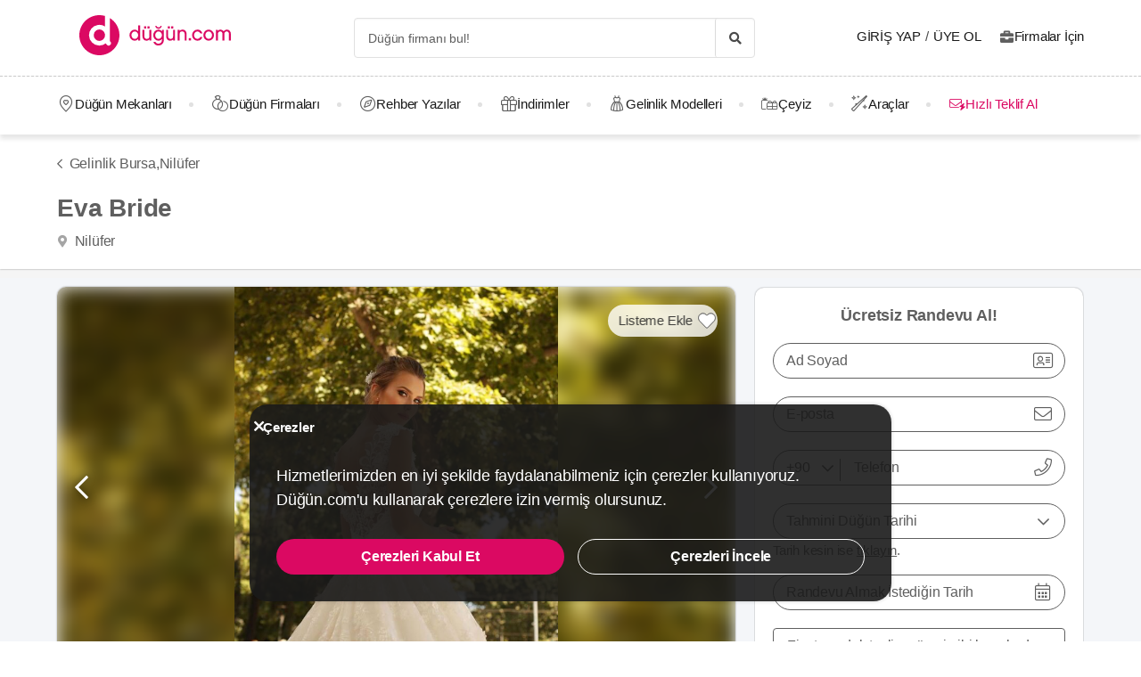

--- FILE ---
content_type: text/html; charset=UTF-8
request_url: https://dugun.com/gelinlik/bursa/miss-defne
body_size: 21552
content:
<!DOCTYPE html>
<html lang="tr-TR" dir="ltr" class="no-js">
    <head><script>(function(w,i,g){w[g]=w[g]||[];if(typeof w[g].push=='function')w[g].push(i)})
(window,'AW-1059872411','google_tags_first_party');</script><script async src="/ddtr/"></script>
			<script>
				window.dataLayer = window.dataLayer || [];
				function gtag(){dataLayer.push(arguments);}
				gtag('js', new Date());
				gtag('set', 'developer_id.dY2E1Nz', true);
				
			</script>
			
        <script type="3c6a63e82bfd2e46b055c0ed-text/javascript">document.documentElement.classList.remove('no-js');</script>
                        <link rel="stylesheet" href="https://dugun.com/assets/main.css?v=c33d7d38b444bdaeb310">
                    
    <link rel="stylesheet" href="https://dugun.com/assets/desktop/providerstyle.css?v=03876e82f75e58852e97">
          <link rel="stylesheet" href="https://dugun.com/assets/components/product.css?v=1dff08cc369106ea1243">
        <style>
    .provider-carousel-section .last-slide {
        position: relative;
    }
    .provider-carousel-section .last-slide::after {
        content: "";
        position: absolute;
        top: 0;
        bottom: 0;
        left: 0;
        right: 0;
        filter: opacity(0.8);
        background: #000000;
    }
    .more {
        position: absolute;
        z-index: 9;
        left: 50%;
        top: 40%;
        transform: translateX(-50%);
        color: #fff;
    }
    .more svg {
        vertical-align: middle;
    }
    .more span {
        vertical-align: top;
    }
    </style>
        <meta charset="UTF-8" />
<meta name="description" content="Yıllar boyunca hayalini kurduğunuz düğününüzde önce eşinizi sonra da sevdiklerinizi etkilemek isterseniz, Eva Bride Bursa’da bu amacınıza uygun..." />
<meta name="robots" content="index, follow" />
<meta name="copyright" content="© 2025 Düğün.com" />
<meta property="fb:app_id" content="205983596121315" />
<meta property="og:site_name" content="Düğün.com" />
<meta property="og:description" content="Yıllar boyunca hayalini kurduğunuz düğününüzde önce eşinizi sonra da sevdiklerinizi etkilemek isterseniz, Eva Bride Bursa’da bu amacınıza uygun..." />
<meta property="og:title" content="Eva Bride Gelinlik Modelleri &amp;amp; Fiyatları" />
<meta property="og:image" content="https://i.dugun.com/gallery/26166/preview_miss-defne_A1TCgUpJ.jpg" />

<title>Eva Bride Gelinlik Modelleri &amp; Fiyatları</title>
<link rel="canonical" href="https://dugun.com/gelinlik/bursa/miss-defne"/>


<link rel="preconnect" href="https://collect.dugun.com">
<link rel="preconnect" href="https://analytics.dugun.com">
<link rel="preconnect" href="https://i.dugun.com/">
<link rel="preconnect" href="https://client.crisp.chat">
<link rel="preload" href="https://dugun.com/assets/fonts/dugun-icons.woff?x3npsw" as="font" type="font/woff" crossorigin>

            <link rel="preload" as="image" href="https://i.dugun.com/gallery/26166/preview_miss-defne_A1TCgUpJ.jpg">
    
<script type="3c6a63e82bfd2e46b055c0ed-text/javascript">
    var config = {
        app_env: 'prod',
        language: 'tr',
        currency: 'TRY',
        language_dir: 'ltr',
        partner_contact_campaign_id: '55',
        language_string: 'Turkish',
        locale_date_string: 'tr-TR',
        date_format: 'd M, Y',
        city: {
            id: 8, name: "Bursa", slug: "bursa"
        },
                categories: [{"id":41,"name":"D\u00fc\u011f\u00fcn Mekanlar\u0131","slug":"dugun-mekanlari","image":"https:\/\/i.dugun.com\/category\/meta\/jlhaxs4nk1aw.jpg","providerCount":556,"isLeadpool":true,"hasProviderItem":false,"children":[{"id":52,"name":"K\u0131r D\u00fc\u011f\u00fcn\u00fc","slug":"kir-dugunu","image":"https:\/\/i.dugun.com\/category\/meta\/ohqllht6wcj2.jpg","providerCount":119,"isLeadpool":true},{"id":48,"name":"Otel D\u00fc\u011f\u00fcn\u00fc","slug":"oteller","image":"https:\/\/i.dugun.com\/category\/meta\/fwfm9udao5dx.jpg","providerCount":33,"isLeadpool":true},{"id":47,"name":"Tarihi Mekanlar","slug":"tarihi-mekanlar","image":"https:\/\/i.dugun.com\/category\/meta\/jtsm3lpj2ojc.jpg","providerCount":4,"isLeadpool":true},{"id":77,"name":"D\u00fc\u011f\u00fcn Salonlar\u0131","slug":"dugun-salonlari","image":"https:\/\/i.dugun.com\/category\/meta\/kptwr8dcmclh.jpg","providerCount":158,"isLeadpool":true},{"id":49,"name":"Sosyal Tesisler","slug":"sosyal-tesisler","image":"https:\/\/i.dugun.com\/category\/meta\/t4rcbd5eprlo.jpg","providerCount":6,"isLeadpool":true},{"id":51,"name":"Restoranlar","slug":"restaurantlar","image":"https:\/\/i.dugun.com\/category\/meta\/v2ar2wj9kwwd.jpg","providerCount":0,"isLeadpool":true},{"id":50,"name":"Balo ve Davet Salonlar\u0131","slug":"kulupler-davet-alanlari","image":"https:\/\/i.dugun.com\/category\/meta\/htmf0egcea0q.jpg","providerCount":46,"isLeadpool":true},{"id":53,"name":"Tekne D\u00fc\u011f\u00fcn\u00fc","slug":"tekne-dugunu","image":"https:\/\/i.dugun.com\/category\/meta\/a8emlwe90jvq.jpg","providerCount":2,"isLeadpool":true},{"id":78,"name":"Nikah Salonlar\u0131","slug":"nikah-salonlari","image":"https:\/\/i.dugun.com\/category\/meta\/cg7qlm5qp3ws.jpg","providerCount":0,"isLeadpool":false},{"id":72,"name":"Nikah Sonras\u0131 Yeme\u011fi","slug":"nikah-sonrasi-yemegi","image":"https:\/\/i.dugun.com\/category\/meta\/s9nyy9qkz6k6.jpg","providerCount":151,"isLeadpool":true},{"id":87,"name":"After Party","slug":"after-party","image":"https:\/\/i.dugun.com\/category\/meta\/xswvmdxtldt9.jpg","providerCount":37,"isLeadpool":false}]},{"id":9,"name":"Gelinlik","slug":"gelinlik","image":"https:\/\/i.dugun.com\/category\/meta\/tlmgqq6pttmc.jpg","providerCount":97,"isLeadpool":true,"hasProviderItem":true,"children":[]},{"id":18,"name":"D\u00fc\u011f\u00fcn Organizasyon","slug":"dugun-organizasyon","image":"https:\/\/i.dugun.com\/category\/meta\/vzklfv1k3mad.jpg","providerCount":47,"isLeadpool":true,"hasProviderItem":false,"children":[]},{"id":23,"name":"D\u00fc\u011f\u00fcn Foto\u011fraf\u00e7\u0131lar\u0131","slug":"dugun-fotografcilari","image":"https:\/\/i.dugun.com\/category\/meta\/rvaly9gs4rcg.jpg","providerCount":190,"isLeadpool":true,"hasProviderItem":false,"children":[]},{"id":27,"name":"Gelin Sa\u00e7\u0131 ve Makyaj\u0131","slug":"gelin-saci-ve-makyaji","image":"https:\/\/i.dugun.com\/category\/meta\/0erwnp0i99wu.jpg","providerCount":244,"isLeadpool":true,"hasProviderItem":false,"children":[]},{"id":7,"name":"M\u00fczik","slug":"muzik","image":"https:\/\/i.dugun.com\/category\/meta\/8xf6ngpvff1w.jpg","providerCount":16,"isLeadpool":true,"hasProviderItem":false,"children":[]},{"id":86,"name":"Evlilik Teklifi","slug":"evlilik-teklifi","image":"https:\/\/i.dugun.com\/category\/meta\/wu0ux7o7f1aj.jpg","providerCount":10,"isLeadpool":true,"hasProviderItem":false,"children":[]},{"id":70,"name":"K\u0131na ve Bekarl\u0131\u011fa Veda","slug":"kina-ve-bekarliga-veda","image":"https:\/\/i.dugun.com\/category\/meta\/mcsbm3jkuzck.jpg","providerCount":188,"isLeadpool":true,"hasProviderItem":false,"children":[]},{"id":85,"name":"S\u00f6z, Ni\u015fan Mekanlar\u0131","slug":"soz-nisan-mekanlari","image":"https:\/\/i.dugun.com\/category\/meta\/vbw8jio3ctp3.jpg","providerCount":67,"isLeadpool":true,"hasProviderItem":false,"children":[]},{"id":79,"name":"Abiye ve Ni\u015fanl\u0131k","slug":"abiye-ve-nisanlik","image":"https:\/\/i.dugun.com\/category\/meta\/esvjswzr4cph.jpg","providerCount":5,"isLeadpool":false,"hasProviderItem":false,"children":[]},{"id":19,"name":"Catering Hizmetleri","slug":"catering-hizmetleri","image":"https:\/\/i.dugun.com\/category\/meta\/sfo59ksoclau.jpg","providerCount":25,"isLeadpool":true,"hasProviderItem":false,"children":[]},{"id":40,"name":"Gelin Arabas\u0131","slug":"gelin-arabasi","image":"https:\/\/i.dugun.com\/category\/meta\/wahl5zz1pzrn.jpg","providerCount":19,"isLeadpool":true,"hasProviderItem":false,"children":[]},{"id":16,"name":"D\u00fc\u011f\u00fcn Davetiyesi","slug":"dugun-davetiyesi","image":"https:\/\/i.dugun.com\/category\/meta\/ldwnk1vxweht.jpg","providerCount":19,"isLeadpool":true,"hasProviderItem":false,"children":[]},{"id":17,"name":"Nikah \u015eekeri ve Hediyelik","slug":"nikah-sekeri-ve-hediyelik","image":"https:\/\/i.dugun.com\/category\/meta\/kwtupe80s6ot.jpg","providerCount":18,"isLeadpool":true,"hasProviderItem":false,"children":[]},{"id":6,"name":"Dans Kurslar\u0131","slug":"dans-kurslari","image":"https:\/\/i.dugun.com\/category\/meta\/ja0duogfxjkb.jpg","providerCount":9,"isLeadpool":true,"hasProviderItem":false,"children":[]},{"id":21,"name":"Alyans ve Tak\u0131","slug":"alyans-ve-taki","image":"https:\/\/i.dugun.com\/category\/meta\/grhbbagh3xam.jpg","providerCount":15,"isLeadpool":false,"hasProviderItem":false,"children":[]},{"id":38,"name":"Balay\u0131","slug":"balayi","image":"https:\/\/i.dugun.com\/category\/meta\/cvip5yiurxjo.jpg","providerCount":1,"isLeadpool":false,"hasProviderItem":false,"children":[]},{"id":1,"name":"\u00c7i\u00e7ek\u00e7iler","slug":"cicekciler","image":"https:\/\/i.dugun.com\/category\/meta\/hwce57kbkvs7.jpg","providerCount":16,"isLeadpool":true,"hasProviderItem":false,"children":[]},{"id":10,"name":"Damatl\u0131k","slug":"damatlik","image":"https:\/\/i.dugun.com\/category\/meta\/v5wco2j6ljfx.jpg","providerCount":8,"isLeadpool":false,"hasProviderItem":true,"children":[]},{"id":82,"name":"Alternatif Fikirler","slug":"alternatif-fikirler","image":"https:\/\/i.dugun.com\/category\/meta\/ungzes4fwlfh.jpg","providerCount":7,"isLeadpool":false,"hasProviderItem":false,"children":[]},{"id":37,"name":"D\u00fc\u011f\u00fcn Pastas\u0131","slug":"dugun-pastasi","image":"https:\/\/i.dugun.com\/category\/meta\/yhlk2ym6qkeg.jpg","providerCount":13,"isLeadpool":true,"hasProviderItem":false,"children":[]},{"id":20,"name":"Evlendirme Daireleri","slug":"evlendirme-daireleri","image":"https:\/\/i.dugun.com\/category\/meta\/h9p3adpeqfyw.jpg","providerCount":2,"isLeadpool":false,"hasProviderItem":false,"children":[]},{"id":73,"name":"Gelin Ayakkab\u0131s\u0131 ve Aksesuarlar\u0131","slug":"gelin-ayakkabisi-ve-aksesuarlari","image":"https:\/\/i.dugun.com\/category\/meta\/9rik8oifjczc.jpg","providerCount":6,"isLeadpool":false,"hasProviderItem":false,"children":[]},{"id":75,"name":"G\u00fczellik Merkezleri","slug":"guzellik-merkezleri","image":"https:\/\/i.dugun.com\/category\/meta\/i1xgqizjgzob.jpg","providerCount":11,"isLeadpool":false,"hasProviderItem":false,"children":[]},{"id":43,"name":"I\u015f\u0131k, Ses ve D\u00fczenleme","slug":"isik-ses-ve-duzenleme","image":"https:\/\/i.dugun.com\/category\/meta\/zbxumduuglwv.jpg","providerCount":2,"isLeadpool":false,"hasProviderItem":false,"children":[]}],        analytics: {
            url: 'https://analytics.dugun.com',
            data: {"userId": null,"pageType": "DF","uniqueId": "9adcb65ae70bce46be0ad1a2f466853b","providerId": "26166","pageId": "26166","pageId2": null,"categoryId": "9"}
        },
        googlePlaceApiKey: 'AIzaSyDqOEyO6Eijcs8516odLE-QW-2pC2rTvus',
        project: 'dugun',
        projectName: 'Düğün.com',
        countryCode: 'TR',
        defaultCityCoordinates: '{"latitude":41.01117,"longitude":28.978151}',
        mapProvider: 'yandex',
        phoneCode: '+90',
        companyUserId: '29',
        components: {"discount":true,"leadpool":"v2","tools":true,"tv":false,"feedback":true,"category_gallery_only":true,"provider_items":true,"b2c_app":true,"explore":true,"city_nav":false,"vendors_nav":true,"phone_click_track":false,"group_sub_categories":true,"state_active":false,"show_open_air_venue_on_menu":true,"show_ad_gif_on_main_category_page":true,"show_join_duguncom_section_on_partner_page":true,"show_on_press_logo_on_partner_page":true,"show_auth_login_info_text":true,"show_city_district_on_listing":true,"show_second_filter_button":false,"real_wedding_enabled":true,"show_kvkk_agreement":true,"show_provider_item_dropdown_menu":true,"sitemap_two_enabled":false,"remote_connection_url":true,"show_partner_main_page_third_content":false,"nav_vendors_link_target":"listing","show_instagram_category_id":[23,9,18,27,7],"popular_searches_on_listing_page":{"show":false,"excluded_category_id":""},"use_cdn_resize":"https:\/\/i.dugun.com\/","has_city_image":true,"show_state_cities_only":false,"wp_cta_banner":true,"n_kolay_banner":true,"arcelik_banner":true,"beko_banner":true,"great_place_to_work_content":true,"dowry":true,"listing_top_banner":true},
        providerPanelUrl: 'https://panel.dugun.com',
        csrfToken: '00368.ZAvuMowNG863xInLLDaOEkyPow8B54-Ud_gockTe9BQ.MFSsU81IS5mA8f6YREDMJXX7wDgx1bvBIpEcNhTzu3UNXoFY72h0iN2XvQ',
        limits: {"home_showcase_provider_count":36,"category_showcase_provider_count":18,"internal_link_showcase_provider_count":3,"related_provider_count":3,"navigation_vendors_limit":13},
        baseUrl: 'https://dugun.com/',
        isMobile: false,
        firebase: {"apiKey":"AIzaSyCWU_oZ9TbmqFLUxGMwi_z5ZRXVIy9_pR8","authDomain":"dugunleads.firebaseapp.com","databaseURL":"https:\/\/dugunleads.firebaseio.com","projectId":"dugunleads","storageBucket":"dugunleads.firebasestorage.app","messagingSenderId":"402519655307","appId":"1:402519655307:web:3bd4bcef1bb824e0"},
        isWebview: false,
                referrer: '',
        utmSource: '',
        isIos: false,
        isModalForceFixFullScreen: false,
        isModalForceDisableFullScreen: false,
        currencyIcon: '₺',
                                  arcelikDiscountData: {
          discountCouponId: '122066',
          providerId: '49860',
        },
                    bekoDiscountData: {
          discountCouponId: '122067',
          providerId: '115846',
        },
            b2cAppScheme: 'dugun://',
    };
</script>

<script type="3c6a63e82bfd2e46b055c0ed-text/javascript">
    var isLoggedIn = false;
    var leadpool = {"categories_must_have_districts":[6,27,41,47,48,49,50,51,52,53,72,77,83,85],"show_banner_for_all_categories":true,"index_subcategory_show":false,"show_banner_in_provider_result":true}
    var localeCityId = 8;
    var localeCitySlug = "bursa";
        var currentProvider = { id: 26166 };
        </script>

<script type="application/ld+json">{"@context":"https://schema.org","@graph":[{"@type":"ClothingStore","name":"Eva Bride","potentialAction":[{"@type":"CommunicateAction","name":"Teklif Al","target":{"@type":"EntryPoint","urlTemplate":"https://dugun.com/gelinlik/bursa/miss-defne#teklif-al"}}],"address":{"@type":"PostalAddress","addressCountry":"TR","addressRegion":"Bursa","streetAddress":"İhsaniye Mahallesi, FSM Bulvarı, Avcı Sokak, Atılım Yıldız Sitesi, No:2, Bursa 16130","addressLocality":"Nilüfer"},"geo":{"@type":"GeoCoordinates","latitude":"40.2151731","longitude":"28.9773081"},"image":{"@type":"ImageObject","representativeOfPage":true,"url":"https://i.dugun.com/gallery/26166/preview_miss-defne_A1TCgUpJ.jpg"},"url":"https://dugun.com/gelinlik/bursa/miss-defne","description":"Yıllar boyunca hayalini kurduğunuz düğününüzde önce eşinizi sonra da sevdiklerinizi etkilemek isterseniz, Eva Bride Bursa’da bu amacınıza uygun hizmeti uzun süredir veren bir modaevi olarak faaliyet gösteriyor. Bugüne kadar sayısız gelinin düşlerini gerçeğe dönüştüren Eva Bride, Fatih Sultan Mehmet bulvarında hizmetinizde!\n\nAçıldığımız günden beri tüm amacımız; Bursa’da gelin adaylarına kaliteli bir hizmet sunmak ve onların memnuniyetlerini her detayda sağlamak oldu. Bunu da yaklaşık yarım asırdır titizlikle gerçekleştirmenin mutluluğunu yaşıyoruz. Deneyimlerimizin en önemli güvencemiz olduğunu söyleyebiliriz. Eva Bride markasını ilk günden itibaren en iyi şekilde temsil ederek önce Bursa’da sonra da tüm Türkiye’de gururla temsil ediyoruz. Bunu yaparken sadece hizmet anlayışımızla değil, gelinliklerimizle de gönlünüzü fethedeceğimizden eminiz. Çünkü modayı yakından takip ediyor, yenilikleri inceliyoruz. Son yılların en çok tercih edilen modellerini Eva Bride’da bulabiliyorsunuz. Aynı zamanda aklınızdaki ya da hayalinizdeki gelinlikleri de profesyonel ekibimiz ile birlikte dikebiliyoruz. Her işlemde, her detayda, her hizmette en iyiyi ve en kaliteyi sunuyor, sizi en özel gününüze mutlu bir şekilde uğurluyoruz.\n\nProfesyonel ekibimiz ile birlikte gelinlik modelinizin seçimini hassasiyetle gerçekleştiriyoruz. Zevk ve tarzınızı ön planda tutuyor, istediğiniz modelleri beğeninize sunuyoruz. Bu modeli belirlerken vücut yapınız, saçınız ve makyajınız, boyunuz hatta ve hatta düğün konseptinizin bile çok önemli olduğunu belirtmek istiyoruz. Bilgi birikimlerimize ve tecrübemize güvenebilirsiniz!\n\nEva Bride gelinliklerinde geleneksel, modern, sade ya da gösterişli birçok seçeneği tercih edebiliyorsunuz. Sizi tamamen yansıtacak gelinliğiniz ile birlikte düğününüzde göz alıcı bir görünüme sahip olmak için Eva Bride Bursa’da en doğru tercih olacak!\n\nBursa’da gelinlik sektörünün öncüsü Eva Bride ile çalışmak ve göz kamaştırıcı bir gelin olmak isterseniz sayfanın yanında bulunan formu eksiksiz doldurarak ya da iletişim bilgilerini kullanarak bize ulaşabilirsiniz.","employee":[{"@type":"Person","name":"Berkcan Camoglu"}],"@id":"https://dugun.com/gelinlik/bursa/miss-defne#product"},{"@type":"FAQPage","mainEntity":[{"@type":"Question","name":"Eva Bride düğün gününe özel terzilik hizmeti veriyor mu?","acceptedAnswer":{"@type":"Answer","text":"Evet, Eva Bride düğün gününe özel terzilik hizmeti veriyor."}},{"@type":"Question","name":"Eva Bride pazar günü hizmet veriyor mu?","acceptedAnswer":{"@type":"Answer","text":"Hayır, Eva Bride pazar günü hizmet vermiyor."}},{"@type":"Question","name":"Eva Bride aksesuar sağlıyor mu?","acceptedAnswer":{"@type":"Answer","text":"Eva Bride, duvak aksesuarlarını sağlamaktadır."}},{"@type":"Question","name":"Eva Bride kaç provada gelinlikleri hazırlıyor?","acceptedAnswer":{"@type":"Answer","text":"Eva Bride 1-3 provada gelinlikleri hazırlıyor."}},{"@type":"Question","name":"Eva Bride gelinlik teslim süresi ne kadar?","acceptedAnswer":{"@type":"Answer","text":"Eva Bride gelinlik teslim süresi 4 hafta'dır."}}],"@id":"https://dugun.com/gelinlik/bursa/miss-defne#faq"},{"@type":"BreadcrumbList","@id":"https://dugun.com/gelinlik/bursa/miss-defne#breadcrumb","itemListElement":[{"@type":"ListItem","position":1,"name":"Düğün.com","item":{"@type":"Thing","@id":"https://dugun.com/"}},{"@type":"ListItem","position":2,"name":"Gelinlik","item":{"@type":"Thing","@id":"https://dugun.com/gelinlik"}},{"@type":"ListItem","position":3,"name":"Gelinlik Bursa","item":{"@type":"Thing","@id":"https://dugun.com/gelinlik/bursa"}},{"@type":"ListItem","position":4,"name":"Eva Bride","item":{"@type":"Thing","@id":"https://dugun.com/gelinlik/bursa/miss-defne"}}]}]}</script>

<link rel="shortcut icon" href="https://dugun.com/assets/images/favicons/dugun/32x32.png" type="image/x-icon">
<link rel="apple-touch-icon" sizes="180x180" href="https://dugun.com/assets/images/favicons/dugun/apple-touch-icon.png">
<link rel="icon" type="image/png" sizes="32x32" href="https://dugun.com/assets/images/favicons/dugun/32x32.png">
<link rel="icon" type="image/png" sizes="16x16" href="https://dugun.com/assets/images/favicons/dugun/16x16.png">
<link rel="mask-icon" href="https://dugun.com/assets/images/favicons/dugun/safari-pinned-tab.svg" color="#db0962">
<meta name="theme-color" content="#ffffff">
<link rel="search" type="application/opensearchdescription+xml" href="https://dugun.com/opensearch.xml" title="Düğün.com">
<link rel="manifest" href="/manifest.json">
        <script type="3c6a63e82bfd2e46b055c0ed-text/javascript">
    dataLayer = [{"facebookPixelId":"166056793992203","pageType":"DF","city":{"id":8,"name":"Bursa","slug":"bursa"},"device":"desktop","source":"dugun_provider_show","provider":{"id":26166,"name":"Eva Bride","url":"https:\/\/dugun.com\/gelinlik\/bursa\/miss-defne","category":{"id":9,"name":"Gelinlik","slug":"gelinlik","has_leadpool":true,"nameSingular":"Gelinlik"},"city":{"id":8,"name":"Bursa","slug":"bursa"},"thumbnail_url":"https:\/\/i.dugun.com\/gallery\/26166\/thumb_miss-defne_A1TCgUpJ.jpg","contact_name":"Berkcan Camoglu","district_name":"Nil\u00fcfer","ZParameter":0,"productName":31,"isFormActive":1,"BLReason":null,"discount":null,"avg_response_time":1591,"hasQuickResponseBadge":false,"reviewCount":"0","discountCount":"0","imageCount":"15","videoCount":"0","pwfCount":"0","phone_inbound":null,"budget":null,"capacity":null,"hasMagnet":false},"couple":{"uId":"9adcb65ae70bce46be0ad1a2f466853b","isLoggedIn":"NO","city":"ankara"},"category":{"id":9,"name":"Gelinlik","slug":"gelinlik","nameSingular":"Gelinlik\u00e7i","has_leadpool":true,"categoryType":"product","hasParentCategory":false,"parentCategory":{"id":9,"name":"Gelinlik"}}}];
    function gtag() { dataLayer.push(arguments); }
    function consentAccepted() {
      // timeout is added to yield to main thread as another task
      setTimeout(() => {
        gtag('consent', 'update', {
          ad_user_data: 'granted',
          ad_personalization: 'granted',
          ad_storage: 'granted',
          analytics_storage: 'granted',
          functionality_storage: 'granted',
          personalization_storage: 'granted',
        });
      }, 0);
    }
</script>

        <script type="3c6a63e82bfd2e46b055c0ed-text/javascript">(function(w,d,s,l,i){w[l]=w[l]||[];w[l].push({'gtm.start':
    new Date().getTime(),event:'gtm.js'});var f=d.getElementsByTagName(s)[0],
    j=d.createElement(s),dl=l!='dataLayer'?'&l='+l:'';j.async=true;j.src=
    'https://collect.dugun.com/gtm.js?id='+i+dl;f.parentNode.insertBefore(j,f);
    })(window,document,'script','dataLayer','GTM-MHMWPKNT');</script>
    
    <script type="3c6a63e82bfd2e46b055c0ed-text/javascript">
        window.dataLayer.push({
            'event': 'providerProfileView'
        });
            </script>




<script type="3c6a63e82bfd2e46b055c0ed-text/javascript">
  gtag('consent', 'default', {
    ad_user_data: 'denied',
    ad_personalization: 'denied',
    ad_storage: 'denied',
    analytics_storage: 'granted',
    functionality_storage: 'granted',
    personalization_storage: 'denied',
    wait_for_update: 50,
  });
</script>

  <script type="3c6a63e82bfd2e46b055c0ed-text/javascript">
    window.growthbook_queue = window.growthbook_queue || [];
    window.growthbook_queue.push(function initFeatureFlags(gb) {
      function applyCtaVariant() {
        var dabCtaElements = document.querySelectorAll('.js-dab-inforequest-cta');
        var dabCta2Elements = document.querySelectorAll('.js-dab-inforequest-cta-2');

        if ('variant_2' === window.ctaVariant) {
          for (var dabCtaElementsIndex = 0; dabCtaElementsIndex < dabCtaElements.length; dabCtaElementsIndex++) {
            dabCtaElements[dabCtaElementsIndex].classList.add('is-hidden');
          }
          for (var dabCta2ElementsIndex = 0; dabCta2ElementsIndex < dabCta2Elements.length; dabCta2ElementsIndex++) {
            dabCta2Elements[dabCta2ElementsIndex].classList.remove('is-hidden');
          }
        }
      }
      function applyFeatureFlags() {
        if ('not-ready' === gb.getFeatureValue('DGN-17606', 'not-ready')) {
          return;
        }

        window.ctaVariant = gb.getFeatureValue('DGN-17606');
        window.dispatchEvent(new Event('dab:ctaVariantInitialized'));
        applyCtaVariant();
      };
      applyFeatureFlags();
      document.addEventListener("DOMContentLoaded", applyCtaVariant);
      document.addEventListener("growthbookdata", applyFeatureFlags)
    });
  </script>
  <script async data-client-key="sdk-yMQfzu7oz3vadJZk" src="https://dugun.com/assets/js/growthbook-dist-auto.min.js?v=1" type="3c6a63e82bfd2e46b055c0ed-text/javascript"></script>
        <meta name="viewport" content="width=device-width, initial-scale=1">
            </head>
    <body>
        
                    <svg class="is-hidden" xmlns="http://www.w3.org/2000/svg" xmlns:xlink="http://www.w3.org/1999/xlink">
                <symbol id="icon-fav" viewBox="0 0 32 32">
                    <path fill="#fff" style="fill: var(--fav-icon-bg, #fff)" stroke-linejoin="miter" stroke-linecap="butt" stroke-miterlimit="4" stroke-width="1.3" stroke="var(--fav-icon-border-color, #4a4a4a)" d="M26.126 6.508c-1.325-1.074-3.009-1.603-4.71-1.48s-3.291 0.889-4.448 2.142l-0.967 1.005-0.967-0.996c-1.161-1.246-2.75-2.007-4.448-2.131s-3.381 0.399-4.71 1.464c-0.724 0.624-1.313 1.388-1.731 2.247s-0.658 1.794-0.703 2.748c-0.046 0.954 0.104 1.908 0.439 2.802s0.849 1.712 1.51 2.401l9.498 9.808c0.145 0.149 0.318 0.268 0.509 0.349s0.397 0.122 0.605 0.122c0.208 0 0.413-0.042 0.604-0.124s0.363-0.202 0.506-0.353l9.498-9.8c0.662-0.689 1.177-1.507 1.513-2.402s0.486-1.849 0.441-2.804c-0.045-0.955-0.284-1.891-0.703-2.75s-1.008-1.625-1.733-2.249z"></path>
                </symbol>
            </svg>
        
        <!-- Google Tag Manager (noscript) -->
<noscript><iframe src="https://collect.dugun.com/ns.html?id=GTM-MHMWPKNT"
height="0" width="0" style="display:none;visibility:hidden"></iframe></noscript>
<!-- End Google Tag Manager (noscript) -->

                            
                    <nav class="navbar top is-borderless" aria-label="main navigation">
    <div class="container">
        <div class="navbar-brand">
            <a href="https://dugun.com/" title="Düğün.com" data-track="navigation-brand-logo">
                <img src="https://dugun.com/assets/images/logo/dugun.svg"
                     alt="Düğün.com"
                     class="brand-logo"
                     width="180"
                     height="45" />
            </a>
        </div>
        <div class="navbar-menu mr-0">
            <div class="navbar-start is-align-items-center mr-20" style="margin-left: auto">
                <div class="control has-icons-right is-hidden-mobile search-trigger js-main-search-trigger">
                  <input type="text"
                        style="height: 45px"
                        class="input generic has-text-grey-light has-text-weight-light"
                        placeholder="Düğün firmanı bul!" />
                  <span class="icon has-text-black search-trigger-icon-container icon-search-solid"></span>
                </div>
                <main-search-modal></main-search-modal>
            </div>

            <div class="navbar-end">
                <div class="navbar-item is-align-items-center">
                                            <auth-modal></auth-modal>

                        <div class="has-text-black navbar-link navbar-user has-dropdown is-hoverable p-0 mr-20">
                            <span id="login"
                                  class="cursor-pointer hover-primary js-auth-modal-trigger mr-5"
                                  data-is-login-with-code="true"
                                  data-track="navigation-login">
                                Giriş Yap
                            </span>
                            /
                            <span id="signup" class="cursor-pointer hover-primary js-auth-modal-trigger ml-5"
                                  data-track="navigation-signup">
                                Üye Ol
                            </span>
                        </div>
                        <label
                            class="is-flex is-align-items-center cursor-pointer js-go-to-url icon-briefcase-solid column-gap--xs before--darken-grey has-text-dark"
                            data-url="https://dugun.com/isortagim"
                            data-blank="_blank"
                        >
                            Firmalar İçin
                        </label>
                                    </div>

            </div>
        </div>
    </div>
</nav>



    
                                                                                                                                                                                                                                                                                                                                                                                                                                                                    
<hr style="border-top: 1px dashed #c9c9c9; background: 0; margin :0">
<nav class="navbar bottom" aria-label="main navigation">
    <div class="container">
        <div class="navbar-menu mr-0">
                        <div class="navbar-item after--round-dot is-align-items-center has-dropdown is-hoverable js-linkindex-wrapper">
                <a href="https://dugun.com/dugun-mekanlari"
                   class="pl-0 navbar-link navbar-link--first icon-map-marker-custom-regular before--darken-grey before--fs-18 column-gap--xs before--hover-primary"
                   data-track="navbar-venues"
                   data-linkindex="0"
                >
                    Düğün Mekanları
                </a>
                                <div class="navbar-dropdown">
                    <div class="columns">
                        <div class="column is-3">
                                                                                                <a href="https://dugun.com/kir-dugunu/bursa" class="dropdown-item" data-linkindex="1" data-track="venues-child" title="Kır Düğünü Bursa">
                                        Kır Düğünü
                                    </a>
                                                                    <a href="https://dugun.com/oteller/bursa" class="dropdown-item" data-linkindex="2" data-track="venues-child" title="Otel Düğünü Bursa">
                                        Otel Düğünü
                                    </a>
                                                                    <a href="https://dugun.com/tarihi-mekanlar/bursa" class="dropdown-item" data-linkindex="3" data-track="venues-child" title="Tarihi Mekanlar Bursa">
                                        Tarihi Mekanlar
                                    </a>
                                                                    <a href="https://dugun.com/dugun-salonlari/bursa" class="dropdown-item" data-linkindex="4" data-track="venues-child" title="Düğün Salonları Bursa">
                                        Düğün Salonları
                                    </a>
                                                                    <a href="https://dugun.com/sosyal-tesisler/bursa" class="dropdown-item" data-linkindex="5" data-track="venues-child" title="Sosyal Tesisler Bursa">
                                        Sosyal Tesisler
                                    </a>
                                                                    <a href="https://dugun.com/kulupler-davet-alanlari/bursa" class="dropdown-item" data-linkindex="6" data-track="venues-child" title="Balo ve Davet Salonları Bursa">
                                        Balo ve Davet Salonları
                                    </a>
                                                                    <a href="https://dugun.com/nikah-sonrasi-yemegi/bursa" class="dropdown-item" data-linkindex="7" data-track="venues-child" title="Nikah Sonrası Yemeği Bursa">
                                        Nikah Sonrası Yemeği
                                    </a>
                                                                    <a href="https://dugun.com/after-party/bursa" class="dropdown-item" data-linkindex="8" data-track="venues-child" title="After Party Bursa">
                                        After Party
                                    </a>
                                                                    <a href="https://dugun.com/soz-nisan-mekanlari/bursa" class="dropdown-item" data-linkindex="9" data-track="venues-child" title="Söz, Nişan Mekanları Bursa">
                                        Söz, Nişan Mekanları
                                    </a>
                                                                                    </div>
                        <div class="column is-9">
                                                            <div data-coverimageindex="0" class="lazy is-hidden header-image" data-bg="https://i.dugun.com/category/meta/jusgbgfhaq6z.jpg"></div>
                                                                    <div data-coverimageindex="1" class="lazy is-hidden header-image" data-bg="https://i.dugun.com/category/meta/dm74dpkxmimx.jpg"></div>
                                                                    <div data-coverimageindex="2" class="lazy is-hidden header-image" data-bg="https://i.dugun.com/category/meta/vj3qys9xc1sa.jpg"></div>
                                                                    <div data-coverimageindex="3" class="lazy is-hidden header-image" data-bg="https://i.dugun.com/category/meta/anigld1c4us1.jpg"></div>
                                                                    <div data-coverimageindex="4" class="lazy is-hidden header-image" data-bg="https://i.dugun.com/category/meta/aogcvleecjr8.jpg"></div>
                                                                    <div data-coverimageindex="5" class="lazy is-hidden header-image" data-bg="https://i.dugun.com/category/meta/9fesmfmg8wnj.jpg"></div>
                                                                    <div data-coverimageindex="6" class="lazy is-hidden header-image" data-bg="https://i.dugun.com/category/meta/ewkxq7vy9v12.jpg"></div>
                                                                    <div data-coverimageindex="7" class="lazy is-hidden header-image" data-bg="https://i.dugun.com/category/meta/gusahwt264sf.jpg"></div>
                                                                    <div data-coverimageindex="8" class="lazy is-hidden header-image" data-bg="https://i.dugun.com/category/meta/nyh9dy4rg9jz.jpg"></div>
                                                                    <div data-coverimageindex="9" class="lazy is-hidden header-image" data-bg="https://i.dugun.com/category/meta/g5s927iforkd.jpg"></div>
                                                                                    </div>
                    </div>
                </div>
                            </div>
                                      <div class="navbar-item after--round-dot is-align-items-center has-dropdown is-hoverable">
                  <a href="https://dugun.com/dugun-firmalari"
                     class="navbar-link icon-ring-custom-regular before--darken-grey before--fs-18 column-gap--xs before--hover-primary"
                     data-track="navbar-vendors"
                  >
                      Düğün Firmaları
                  </a>
                  <div class="navbar-dropdown">
                      <div class="columns">
                          <div class="column is-6">
                              <div class="columns is-multiline">
                                                                        <div class="column is-4 is-paddingless">
                                                                                        <a href="https://dugun.com/dugun-mekanlari/bursa"
                                                 title="Bursa Düğün Mekanı"
                                                 class="dropdown-item"
                                                 data-track="vendors-child"
                                              >
                                                Düğün Mekanı
                                              </a>
                                                                                </div>
                                                                        <div class="column is-4 is-paddingless">
                                                                                        <a href="https://dugun.com/gelinlik/bursa"
                                                 title="Bursa Gelinlikçi"
                                                 class="dropdown-item"
                                                 data-track="vendors-child"
                                              >
                                                Gelinlikçi
                                              </a>
                                                                                </div>
                                                                        <div class="column is-4 is-paddingless">
                                                                                        <a href="https://dugun.com/dugun-organizasyon/bursa"
                                                 title="Bursa Organizasyon"
                                                 class="dropdown-item"
                                                 data-track="vendors-child"
                                              >
                                                Organizasyon
                                              </a>
                                                                                </div>
                                                                        <div class="column is-4 is-paddingless">
                                                                                        <a href="https://dugun.com/dugun-fotografcilari/bursa"
                                                 title="Bursa Düğün Fotoğrafçısı"
                                                 class="dropdown-item"
                                                 data-track="vendors-child"
                                              >
                                                Düğün Fotoğrafçısı
                                              </a>
                                                                                </div>
                                                                        <div class="column is-4 is-paddingless">
                                                                                        <a href="https://dugun.com/gelin-saci-ve-makyaji/bursa"
                                                 title="Bursa Gelin Saçı ve Makyajı"
                                                 class="dropdown-item"
                                                 data-track="vendors-child"
                                              >
                                                Gelin Saçı ve Makyajı
                                              </a>
                                                                                </div>
                                                                        <div class="column is-4 is-paddingless">
                                                                                        <a href="https://dugun.com/muzik/bursa"
                                                 title="Bursa Müzik"
                                                 class="dropdown-item"
                                                 data-track="vendors-child"
                                              >
                                                Müzik
                                              </a>
                                                                                </div>
                                                                        <div class="column is-4 is-paddingless">
                                                                                        <a href="https://dugun.com/evlilik-teklifi/bursa"
                                                 title="Bursa Evlilik Teklifi"
                                                 class="dropdown-item"
                                                 data-track="vendors-child"
                                              >
                                                Evlilik Teklifi
                                              </a>
                                                                                </div>
                                                                        <div class="column is-4 is-paddingless">
                                                                                        <a href="https://dugun.com/kina-ve-bekarliga-veda/bursa"
                                                 title="Bursa Kına ve Bekarlığa Veda"
                                                 class="dropdown-item"
                                                 data-track="vendors-child"
                                              >
                                                Kına ve Bekarlığa Veda
                                              </a>
                                                                                </div>
                                                                        <div class="column is-4 is-paddingless">
                                                                                        <a href="https://dugun.com/abiye-ve-nisanlik/bursa"
                                                 title="Bursa Abiye ve Nişanlık"
                                                 class="dropdown-item"
                                                 data-track="vendors-child"
                                              >
                                                Abiye ve Nişanlık
                                              </a>
                                                                                </div>
                                                                        <div class="column is-4 is-paddingless">
                                                                                        <a href="https://dugun.com/catering-hizmetleri/bursa"
                                                 title="Bursa Catering Hizmeti"
                                                 class="dropdown-item"
                                                 data-track="vendors-child"
                                              >
                                                Catering Hizmeti
                                              </a>
                                                                                </div>
                                                                        <div class="column is-4 is-paddingless">
                                                                                        <a href="https://dugun.com/gelin-arabasi/bursa"
                                                 title="Bursa Gelin Arabası"
                                                 class="dropdown-item"
                                                 data-track="vendors-child"
                                              >
                                                Gelin Arabası
                                              </a>
                                                                                </div>
                                                                        <div class="column is-4 is-paddingless">
                                                                                        <a href="https://dugun.com/dugun-davetiyesi/bursa"
                                                 title="Bursa Düğün Davetiyesi"
                                                 class="dropdown-item"
                                                 data-track="vendors-child"
                                              >
                                                Düğün Davetiyesi
                                              </a>
                                                                                </div>
                                                                        <div class="column is-4 is-paddingless">
                                                                                        <a href="https://dugun.com/nikah-sekeri-ve-hediyelik/bursa"
                                                 title="Bursa Nikah Şekeri ve Hediyelik"
                                                 class="dropdown-item"
                                                 data-track="vendors-child"
                                              >
                                                Nikah Şekeri ve Hediyelik
                                              </a>
                                                                                </div>
                                                                        <div class="column is-4 is-paddingless">
                                                                                        <a href="https://dugun.com/dans-kurslari/bursa"
                                                 title="Bursa Dans Kursu"
                                                 class="dropdown-item"
                                                 data-track="vendors-child"
                                              >
                                                Dans Kursu
                                              </a>
                                                                                </div>
                                                                        <div class="column is-4 is-paddingless">
                                                                                        <a href="https://dugun.com/alyans-ve-taki/bursa"
                                                 title="Bursa Alyans ve Takı"
                                                 class="dropdown-item"
                                                 data-track="vendors-child"
                                              >
                                                Alyans ve Takı
                                              </a>
                                                                                </div>
                                                                        <div class="column is-4 is-paddingless">
                                                                                        <a href="https://dugun.com/cicekciler/bursa"
                                                 title="Bursa Çiçekçi"
                                                 class="dropdown-item"
                                                 data-track="vendors-child"
                                              >
                                                Çiçekçi
                                              </a>
                                                                                </div>
                                                                        <div class="column is-4 is-paddingless">
                                                                                                                                      <a href="https://dugun.com/damatlik/modelleri"
                                                 title="Bursa Damatlık"
                                                 class="dropdown-item"
                                                 data-track="vendors-child"
                                              >
                                                  Damatlık
                                              </a>
                                                                                </div>
                                                                        <div class="column is-4 is-paddingless">
                                                                                        <a href="https://dugun.com/alternatif-fikirler/bursa"
                                                 title="Bursa Alternatif Fikirler"
                                                 class="dropdown-item"
                                                 data-track="vendors-child"
                                              >
                                                Alternatif Fikirler
                                              </a>
                                                                                </div>
                                                                        <div class="column is-4 is-paddingless">
                                                                                        <a href="https://dugun.com/dugun-pastasi/bursa"
                                                 title="Bursa Düğün Pastası"
                                                 class="dropdown-item"
                                                 data-track="vendors-child"
                                              >
                                                Düğün Pastası
                                              </a>
                                                                                </div>
                                                                        <div class="column is-4 is-paddingless">
                                                                                        <a href="https://dugun.com/gelin-ayakkabisi-ve-aksesuarlari/bursa"
                                                 title="Bursa Ayakkabı ve Aksesuar"
                                                 class="dropdown-item"
                                                 data-track="vendors-child"
                                              >
                                                Ayakkabı ve Aksesuar
                                              </a>
                                                                                </div>
                                                                        <div class="column is-4 is-paddingless">
                                                                                        <a href="https://dugun.com/guzellik-merkezleri/bursa"
                                                 title="Bursa Güzellik Merkezi"
                                                 class="dropdown-item"
                                                 data-track="vendors-child"
                                              >
                                                Güzellik Merkezi
                                              </a>
                                                                                </div>
                                                                </div>
                          </div>
                          <div class="column is-6 pt-0">
                              <div class="columns is-multiline">
                                                                        <div class="column is-half">
                                        <a href="https://dugun.com/dugun-mekanlari/bursa" title="Düğün Mekanları" class="box category" data-track="vendors-child">
                                              <div
                                                  class="box box-image lazy"
                                                                                                        data-bg="https://i.dugun.com/category/meta/n9dm1wz6lxyg.jpg"
                                                                                                    style="height: 120px; background-position: top right; background-size: cover"
                                                  data-track="vendors-image-child">
                                                  <div class="box-overlay has-text-centered">
                                                      <p class="title has-text-white is-size-6 is-marginless">
                                                          Düğün Mekanı
                                                      </p>
                                                  </div>
                                              </div>
                                          </a>
                                      </div>
                                                                        <div class="column is-half">
                                        <a href="https://dugun.com/gelinlik/bursa" title="Gelinlik" class="box category" data-track="vendors-child">
                                              <div
                                                  class="box box-image lazy"
                                                                                                        data-bg="https://i.dugun.com/category/meta/e0vmqomlwe4g.jpg"
                                                                                                    style="height: 120px; background-position: top right; background-size: cover"
                                                  data-track="vendors-image-child">
                                                  <div class="box-overlay has-text-centered">
                                                      <p class="title has-text-white is-size-6 is-marginless">
                                                          Gelinlikçi
                                                      </p>
                                                  </div>
                                              </div>
                                          </a>
                                      </div>
                                                                        <div class="column is-half">
                                        <a href="https://dugun.com/dugun-organizasyon/bursa" title="Düğün Organizasyon" class="box category" data-track="vendors-child">
                                              <div
                                                  class="box box-image lazy"
                                                                                                        data-bg="https://i.dugun.com/category/meta/pibub7qcmkze.jpg"
                                                                                                    style="height: 120px; background-position: top right; background-size: cover"
                                                  data-track="vendors-image-child">
                                                  <div class="box-overlay has-text-centered">
                                                      <p class="title has-text-white is-size-6 is-marginless">
                                                          Organizasyon
                                                      </p>
                                                  </div>
                                              </div>
                                          </a>
                                      </div>
                                                                        <div class="column is-half">
                                        <a href="https://dugun.com/dugun-fotografcilari/bursa" title="Düğün Fotoğrafçıları" class="box category" data-track="vendors-child">
                                              <div
                                                  class="box box-image lazy"
                                                                                                        data-bg="https://i.dugun.com/category/meta/a9udbyxedhfj.jpg"
                                                                                                    style="height: 120px; background-position: top right; background-size: cover"
                                                  data-track="vendors-image-child">
                                                  <div class="box-overlay has-text-centered">
                                                      <p class="title has-text-white is-size-6 is-marginless">
                                                          Düğün Fotoğrafçısı
                                                      </p>
                                                  </div>
                                              </div>
                                          </a>
                                      </div>
                                                                </div>
                          </div>
                      </div>
                  </div>
              </div>
                                    <div class="navbar-item after--round-dot is-align-items-center">
                <a href="https://dugun.com/kesfet"
                   class="navbar-link icon-compass-light before--darken-grey before--fs-18 column-gap--xs before--hover-primary"
                   data-track="navbar-inspire"
                >
                    Rehber Yazılar
                </a>
            </div>
                                        <div class="navbar-item after--round-dot is-align-items-center">
                    <a href="https://dugun.com/indirim"
                       class="navbar-link icon-gift-light before--darken-grey before--fs-18 column-gap--xs before--hover-primary"
                       data-track="navbar-discount"
                    >
                        İndirimler
                    </a>
                </div>
                                        <div class="navbar-item after--round-dot is-align-items-center has-dropdown is-hoverable">
                    <a href="https://dugun.com/gelinlik"
                       title="Gelinlik Modelleri ve Fiyatları"
                       class="navbar-link icon-fashion-custom-regular before--darken-grey before--fs-18 column-gap--xs before--hover-primary"
                    >
                        Gelinlik Modelleri
                    </a>
                                        <div class="navbar-dropdown">
                        <div class="columns is-multiline">
                            <div class="column is-3 is-paddingless">
                                <a
                                    href="https://dugun.com/gelinlik/modelleri/a-kesim-gelinlikler-io8"
                                    title="A Kesim Gelinlikler"
                                    class="dropdown-item"
                                    data-track="desktop-provider-items"
                                    data-action="provider-items-url-click"
                                    data-label="a-kesim-gelinlikler"
                                >
                                    A Kesim Gelinlikler
                                </a>
                            </div>
                            <div class="column is-3 is-paddingless">
                                <a
                                    href="https://dugun.com/gelinlik/modelleri/balik-gelinlikler-io9"
                                    title="Balık Gelinlikler"
                                    class="dropdown-item"
                                    data-track="desktop-provider-items"
                                    data-action="provider-items-url-click"
                                    data-label="balik-gelinlikler"
                                >
                                    Balık Gelinlikler
                                </a>
                            </div>
                            <div class="column is-3 is-paddingless">
                                <a
                                    href="https://dugun.com/gelinlik/modelleri/bohem-gelinlikler-io15"
                                    title="Bohem Gelinlikler"
                                    class="dropdown-item"
                                    data-track="desktop-provider-items"
                                    data-action="provider-items-url-click"
                                    data-label="bohem-gelinlikler"
                                >
                                    Bohem Gelinlikler
                                </a>
                            </div>
                            <div class="column is-3 is-paddingless">
                                <a
                                    href="https://dugun.com/gelinlik/modelleri/helen-gelinlikler-io74"
                                    title="Helen Gelinlikler"
                                    class="dropdown-item"
                                    data-track="desktop-provider-items"
                                    data-action="provider-items-url-click"
                                    data-label="helen-gelinlikler"
                                >
                                    Helen Gelinlikler
                                </a>
                            </div>
                            <div class="column is-3 is-paddingless">
                                <a
                                    href="https://dugun.com/gelinlik/modelleri/mini-gelinlikler-io37"
                                    title="Kısa Gelinlikler"
                                    class="dropdown-item"
                                    data-track="desktop-provider-items"
                                    data-action="provider-items-url-click"
                                    data-label="mini-gelinlikler"
                                >
                                    Kısa Gelinlikler
                                </a>
                            </div>
                            <div class="column is-3 is-paddingless">
                                <a
                                    href="https://dugun.com/gelinlik/modelleri/prenses-model-gelinlikler-io7"
                                    title="Prenses Gelinlikler"
                                    class="dropdown-item"
                                    data-track="desktop-provider-items"
                                    data-action="provider-items-url-click"
                                    data-label="prenses-model-gelinlikler"
                                >
                                    Prenses Gelinlikler
                                </a>
                            </div>
                            <div class="column is-3 is-paddingless">
                                <a
                                    href="https://dugun.com/gelinlik/modelleri/sade-gelinlikler-io11"
                                    title="Sade Gelinlikler"
                                    class="dropdown-item"
                                    data-track="desktop-provider-items"
                                    data-action="provider-items-url-click"
                                    data-label="sade-gelinlikler"
                                >
                                    Sade Gelinlikler
                                </a>
                            </div>
                            <div class="column is-3 is-paddingless">
                                <a
                                    href="https://dugun.com/gelinlik/modelleri/straplez-gelinlikler-io21"
                                    title="Straplez Gelinlikler"
                                    class="dropdown-item"
                                    data-track="desktop-provider-items"
                                    data-action="provider-items-url-click"
                                    data-label="straplez-gelinlikler"
                                >
                                    Straplez Gelinlikler
                                </a>
                            </div>
                            <div class="column is-3 is-paddingless">
                                <a
                                    href="https://dugun.com/gelinlik/modelleri/tesettur-gelinlikler-io18"
                                    title="Tesettür Gelinlikler"
                                    class="dropdown-item"
                                    data-track="desktop-provider-items"
                                    data-action="provider-items-url-click"
                                    data-label="tesettur-gelinlikler"
                                >
                                    Tesettür Gelinlikler
                                </a>
                            </div>
                            <div class="column is-3 is-paddingless">
                                <a
                                    href="https://dugun.com/gelinlik/modelleri/vintage-gelinlikler-io14"
                                    title="Vintage Gelinlikler"
                                    class="dropdown-item"
                                    data-track="desktop-provider-items"
                                    data-action="provider-items-url-click"
                                    data-label="vintage-gelinlikler"
                                >
                                    Vintage Gelinlikler
                                </a>
                            </div>
                            <div class="column is-3 is-paddingless">
                                <a
                                    href="https://dugun.com/gelinlik/modelleri/nikah-elbisesi-io80"
                                    title="Nikah Elbisesi"
                                    class="dropdown-item"
                                    data-track="desktop-provider-items"
                                    data-action="provider-items-url-click"
                                    data-label="nikah-elbisesi"
                                >
                                    Nikah Elbisesi
                                </a>
                            </div>
                            <div class="column is-3 is-paddingless">
                                <a
                                    href="https://dugun.com/gelinlik/modelleri/saten-gelinlikler-io49"
                                    title="Saten Gelinlikler"
                                    class="dropdown-item"
                                    data-track="desktop-provider-items"
                                    data-action="provider-items-url-click"
                                    data-label="saten-gelinlikler"
                                >
                                    Saten Gelinlikler
                                </a>
                            </div>
                        </div>
                    </div>
                                    </div>
                                        <div class="navbar-item navbar-item--dowry after--round-dot is-align-items-center has-dropdown is-hoverable js-linkindex-wrapper">
                    <a href="https://dugun.com/ceyiz/firsat/ceyiz-seti"
                       class="navbar-link icon-dowry before--darken-grey before--fs-18 column-gap--xs before--hover-primary"
                       data-linkindex="0"
                       data-track="third-party"
                       data-feature="dowry"
                       data-label="arcelik"
                       data-action="nav-to-landing"
                       data-medium="navbar"
                    >
                        Çeyiz
                    </a>

                    <div class="navbar-dropdown">
                        <div class="columns">
                            <div class="column is-4">
                                <a href="https://dugun.com/ceyiz/firsat/ceyiz-seti"
                                    class="dropdown-item icon-dowry-product before--fs-18 column-gap--xs"
                                    data-linkindex="0"
                                    data-track="third-party"
                                    data-feature="dowry"
                                    data-label="arcelik"
                                    data-action="nav-to-landing"
                                    data-medium="navbar"
                                >
                                    Çeyiz Ürünleri
                                </a>
                                <a href="https://dugun.com/ceyiz/firsat/ceyiz-paketleri"
                                    class="dropdown-item icon-dowry before--fs-18 column-gap--xs"
                                    data-linkindex="1"
                                    data-track="third-party"
                                    data-feature="dowry"
                                    data-label="arcelik"
                                    data-action="nav-to-landing"
                                    data-medium="navbar"
                                >
                                    Çeyiz Paketleri
                                </a>
                            </div>
                            <div class="column is-8">
                                <div data-coverimageindex="0" class="lazy is-hidden header-image is-round-sm" data-bg="https://i.dugun.com/static/fFfXND1f7w5m5NYp.png"></div>
                                <div data-coverimageindex="1" class="lazy is-hidden header-image is-round-sm" data-bg="https://i.dugun.com/static/cyOMPj9Qi8UtlAW0.png"></div>
                            </div>
                        </div>
                    </div>
                </div>
                                                        <div class="navbar-item after--round-dot is-align-items-center has-dropdown tools is-hoverable">
                    <a href="https://araclar.dugun.com/"
                       class="navbar-link icon-tool-custom-regular before--darken-grey before--fs-18 column-gap--xs before--hover-primary"
                    >
                        Araçlar
                    </a>
                    <div class="navbar-dropdown">
                        <div class="columns is-flex is-align-items-center is-justify-content-center">
                            <div class="column">
                                <a href="https://araclar.dugun.com/sitemiz"
                                   target="_blank"
                                   class="is-flex is-flex-direction-column has-text-dark is-align-items-center row-gap icon-website-custom-regular before--fs-21 before--hover-primary before--grey-lighter">
                                    Web sitem
                                </a>
                            </div>
                            <div class="column is-flex is-align-items-center is-justify-content-center">
                                <a href="https://araclar.dugun.com/yapacaklarim"
                                   target="_blank"
                                   class="is-flex is-flex-direction-column has-text-dark is-align-items-center row-gap icon-agenda-custom-regular before--fs-21 before--hover-primary before--grey-lighter">
                                    Ajandam
                                </a>
                            </div>
                            <div class="column is-flex is-align-items-center is-justify-content-center">
                                <a href="https://araclar.dugun.com/butcem"
                                   target="_blank"
                                   class="is-flex is-flex-direction-column has-text-dark is-align-items-center row-gap
                                           icon-lira-budget-custom-regular                                           before--fs-21 before--hover-primary before--grey-lighter"
                                >
                                    Bütçem
                                </a>
                            </div>
                            <div class="column is-flex is-align-items-center is-justify-content-center">
                                <a href="https://araclar.dugun.com/oturma-plani"
                                   target="_blank"
                                   class="is-flex is-flex-direction-column has-text-dark is-align-items-center row-gap icon-seating-plan-custom-regular before--fs-21 before--hover-primary before--grey-lighter"
                                >
                                    Oturma planı
                                </a>
                            </div>
                            <div class="column is-flex is-align-items-center is-justify-content-center">
                                <a href="https://araclar.dugun.com/hava-durumu"
                                   target="_blank"
                                   class="is-flex is-flex-direction-column has-text-dark is-align-items-center row-gap icon-weather-custom-regular before--fs-21 before--hover-primary before--grey-lighter"
                                >
                                    Hava durumu
                                </a>
                            </div>
                        </div>
                    </div>
                </div>
                                        <div class="navbar-item">
                    <label class="navbar-link icon-leadpool-envelope-fast before--primary before--fs-18 column-gap--xs before--hover-primary
                            has-text-primary cursor-pointer js-go-to-url
                            pr-0"
                           data-track="leadpool"
                           data-medium="leadpool-navigation"
                           data-url="https://dugun.com/ucretsiz-fiyat-teklifi-al"
                    >
                        Hızlı Teklif Al
                    </label>
                </div>
                    </div>
    </div>
</nav>
        
              
        <info-request-modal
          :provider="{
              id:'26166',
              name:'Eva\u0020Bride',
                              responseTime: {
                  hasBadge: 0,
                  hours: 27,
                },
                        }"
          lead-type="appointment"
                        lead-source-position=""
                    lead-source="route_dugun_provider_show"
          :seniority="0">
      </info-request-modal>
<div class="sticky js-sticky-header sticky-header has-background-white is-hidden">
    
<div class="container is-flex is-justify-content-space-between is-align-items-center" style="height: 56px">
    <p class="title has-text-weight-bold has-text-darken-grey is-inline-block is-marginless fs-20">Eva Bride</p>

    <div class="is-flex is-align-items-center column-gap--md">
      
      
                                              
  <fav-button :watch-same-provider-fav-status="1"
              type="provider"
                              :provider-id="26166"
                            :id="26166"
              label="Eva Bride"
              :is-liked="0"
              :is-mobile="0"
              background-overlay="white-0.8"
              :is-bordered="0"
              :has-text-animation="0"
                              img-url="https://i.dugun.com/gallery/26166/thumb_miss-defne_A1TCgUpJ.jpg"
                            class=""
              modifier-class=""
                            >
  </fav-button>

          </div>
</div>
    <hr class="m-0">
    <div class="container">
    <ul class="sticky-header-box">
                    <li class="sticky-header-box__item" data-scroll-target="media" data-scroll-item-type="header" data-scroll-offset="-110" data-track="provider-sticky" data-medium="gallery">
                Fotoğraflar (10)
            </li>
                                                                            <li class="sticky-header-box__item" data-scroll-target="attributes" data-scroll-item-type="header" data-scroll-offset="-110" data-track="provider-sticky" data-medium="properties">
                Özellikler
            </li>
                            <li class="sticky-header-box__item" data-scroll-target="faq" data-scroll-item-type="header" data-scroll-offset="-110" data-track="provider-sticky" data-medium="faq">
                S.S.S.
            </li>
                            <li class="sticky-header-box__item" data-scroll-target="about" data-scroll-item-type="header" data-scroll-offset="-110" data-track="provider-sticky" data-medium="about">
                Hakkında
            </li>
                                  <li class="sticky-header-box__item" data-scroll-target="contact" data-scroll-item-type="header" data-scroll-offset="-110" data-track="provider-sticky" data-medium="contact">
            İletişim
          </li>
                    </ul>
</div>
</div>
  <div class="hero is-white is-small mb-20">
	<div class="hero-body">
		<div class="container">
      <div class="is-inline-flex is-align-items-center column-gap--xs mb-20">
        <a class="is-inline-flex is-align-items-center icon-chevron-left-regular before--fs-12 before--text-align-left before--inline-block has-text-darken-grey fs-16"
          href="https://dugun.com/gelinlik/bursa"
        >
          Gelinlik Bursa,         </a>
                  <a class="is-inline-flex is-align-items-center has-text-darken-grey fs-16"
            href="https://dugun.com/gelinlik/bursa-nilufer-331"
          >
            Nilüfer
          </a>
              </div>

			<div class="is-flexbox-horizontal-center">
				
				<div>
					<h1 class="title has-text-weight-bold has-text-darken-grey mb-10 fs-28" style="line-height: 1.28">
						Eva Bride
					</h1>

					<div class="c-review-section fs-16 column-gap--xlg">
    
    
        <button
      class="c-review-section__district fs-16 cursor-pointer icon-map-marker-solid js-yandex-map-load-button"
      type="button"
      data-scroll-target="contact"
      data-scroll-offset="-110"
      data-track="provider-profile" data-label="district" data-medium="intro" data-feature="map" data-latitude="40.2151731" data-longitude="28.9773081"
    >
        Nilüfer
    </button>
  
  
    </div>
				</div>
			</div>
		</div>
	</div>
</div>

<div class="section provider-detail js-provider-detail">
    <div id="background-overlay" class="is-hidden"></div>

    
    <div class="container">
        <div class="columns mb-20" data-sticky-container>
            <main class="column is-8 pb-0">

                

<section class="card card-provider-item" id="info">
  <div class="card-content card-content--xs-medium pt-0 pb-20">
    <div class="card-content__full-width mb-0">
              <div class="is-relative">
          
<div class="glide gll provider-carousel-section js-provider-carousel-section provider-slider cursor-pointer is-relative" id="media" data-total-images="6">
    <div class="glide__track " data-glide-el="track">
        <div class="glide__slides">
                                                <div class="glide__slide glide__slide--disabled is-relative" style="margin-right: 5px;">
                    <div class="image-wrapper js-provider-gallery-trigger" data-type="all" data-index="0" data-id="1391148" data-track="provider-gallery-view">
                                                                            <img src="https://i.dugun.com/gallery/26166/preview_miss-defne_A1TCgUpJ.jpg" alt="Eva Bride" fetchpriority="high" style="height:450px; width: 362.109375px">
                                            </div>

                    <div class="is-image-blurred-bg lazy" data-bg="https://i.dugun.com/gallery/26166/preview_miss-defne_A1TCgUpJ.jpg" style="background-image: url(https://dugun.com/assets/images/placeholders/dugun_placeholder.webp)"></div>
                </div>
                                                            <div class="glide__slide glide__slide--disabled is-relative" style="margin-right: 5px;">
                    <div class="image-wrapper js-provider-gallery-trigger" data-type="all" data-index="1" data-id="1391147" data-track="provider-gallery-view">
                                                                            <img src="https://i.dugun.com/gallery/26166/preview_miss-defne_3dShH8xV.jpg" alt="Eva Bride" fetchpriority="high" style="height:450px; width: 359.765625px">
                                            </div>

                    <div class="is-image-blurred-bg lazy" data-bg="https://i.dugun.com/gallery/26166/preview_miss-defne_3dShH8xV.jpg" style="background-image: url(https://dugun.com/assets/images/placeholders/dugun_placeholder.webp)"></div>
                </div>
                                                            <div class="glide__slide glide__slide--disabled is-relative" style="margin-right: 5px;">
                    <div class="image-wrapper js-provider-gallery-trigger" data-type="all" data-index="2" data-id="1391146" data-track="provider-gallery-view">
                                                                            <img class="lazy" data-src="https://i.dugun.com/gallery/26166/preview_miss-defne_6elMwoXk.jpg" src="https://dugun.com/assets/images/placeholders/dugun_placeholder.webp" alt="Eva Bride" style="height:450px; width: 360.3515625px" height="450px">
                                            </div>

                    <div class="is-image-blurred-bg lazy" data-bg="https://i.dugun.com/gallery/26166/preview_miss-defne_6elMwoXk.jpg" style="background-image: url(https://dugun.com/assets/images/placeholders/dugun_placeholder.webp)"></div>
                </div>
                                                            <div class="glide__slide glide__slide--disabled is-relative" style="margin-right: 5px;">
                    <div class="image-wrapper js-provider-gallery-trigger" data-type="all" data-index="3" data-id="1391145" data-track="provider-gallery-view">
                                                                            <img class="lazy" data-src="https://i.dugun.com/gallery/26166/preview_miss-defne_ZSoLyA9p.jpg" src="https://dugun.com/assets/images/placeholders/dugun_placeholder.webp" alt="Eva Bride" style="height:450px; width: 408.22281167109px" height="450px">
                                            </div>

                    <div class="is-image-blurred-bg lazy" data-bg="https://i.dugun.com/gallery/26166/preview_miss-defne_ZSoLyA9p.jpg" style="background-image: url(https://dugun.com/assets/images/placeholders/dugun_placeholder.webp)"></div>
                </div>
                                                            <div class="glide__slide glide__slide--disabled is-relative" style="margin-right: 5px;">
                    <div class="image-wrapper js-provider-gallery-trigger" data-type="all" data-index="4" data-id="1391144" data-track="provider-gallery-view">
                                                                            <img class="lazy" data-src="https://i.dugun.com/gallery/26166/preview_miss-defne_nMqaZYAK.jpg" src="https://dugun.com/assets/images/placeholders/dugun_placeholder.webp" alt="Eva Bride" style="height:450px; width: 375px" height="450px">
                                            </div>

                    <div class="is-image-blurred-bg lazy" data-bg="https://i.dugun.com/gallery/26166/preview_miss-defne_nMqaZYAK.jpg" style="background-image: url(https://dugun.com/assets/images/placeholders/dugun_placeholder.webp)"></div>
                </div>
                                                            <div class="glide__slide glide__slide--disabled is-relative" style="margin-right: 5px;">
                    <div class="image-wrapper js-provider-gallery-trigger" data-type="all" data-index="5" data-id="311346" data-track="provider-gallery-view">
                                                                            <img class="lazy" data-src="https://i.dugun.com/gallery/26166/preview_miss-defne-galerisi-14441142561.jpg" src="https://dugun.com/assets/images/placeholders/dugun_placeholder.webp" alt="Eva Bride" style="height:450px; width: 619.8347107438px" height="450px">
                                            </div>

                    <div class="is-image-blurred-bg lazy" data-bg="https://i.dugun.com/gallery/26166/preview_miss-defne-galerisi-14441142561.jpg" style="background-image: url(https://dugun.com/assets/images/placeholders/dugun_placeholder.webp)"></div>
                </div>
                                                            <div class="glide__slide glide__slide--disabled is-relative" style="margin-right: 5px;">
                    <div class="image-wrapper js-provider-gallery-trigger" data-type="all" data-index="6" data-id="311347" data-track="provider-gallery-view">
                                                                            <img class="lazy" data-src="https://i.dugun.com/gallery/26166/preview_miss-defne-galerisi-14441142562.jpg" src="https://dugun.com/assets/images/placeholders/dugun_placeholder.webp" alt="Eva Bride" style="height:450px; width: 644.69914040115px" height="450px">
                                            </div>

                    <div class="is-image-blurred-bg lazy" data-bg="https://i.dugun.com/gallery/26166/preview_miss-defne-galerisi-14441142562.jpg" style="background-image: url(https://dugun.com/assets/images/placeholders/dugun_placeholder.webp)"></div>
                </div>
                                                            <div class="glide__slide glide__slide--disabled is-relative" style="margin-right: 5px;">
                    <div class="image-wrapper js-provider-gallery-trigger" data-type="all" data-index="7" data-id="311345" data-track="provider-gallery-view">
                                                                            <img class="lazy" data-src="https://i.dugun.com/gallery/26166/preview_miss-defne-galerisi-1444114256.jpg" src="https://dugun.com/assets/images/placeholders/dugun_placeholder.webp" alt="Eva Bride" style="height:450px; width: 652.17391304348px" height="450px">
                                            </div>

                    <div class="is-image-blurred-bg lazy" data-bg="https://i.dugun.com/gallery/26166/preview_miss-defne-galerisi-1444114256.jpg" style="background-image: url(https://dugun.com/assets/images/placeholders/dugun_placeholder.webp)"></div>
                </div>
                                                            <div class="glide__slide glide__slide--disabled is-relative" style="margin-right: 5px;">
                    <div class="image-wrapper js-provider-gallery-trigger" data-type="all" data-index="8" data-id="311344" data-track="provider-gallery-view">
                                                                            <img class="lazy" data-src="https://i.dugun.com/gallery/26166/preview_miss-defne-galerisi-14441142555.jpg" src="https://dugun.com/assets/images/placeholders/dugun_placeholder.webp" alt="Eva Bride" style="height:450px; width: 674.66266866567px" height="450px">
                                            </div>

                    <div class="is-image-blurred-bg lazy" data-bg="https://i.dugun.com/gallery/26166/preview_miss-defne-galerisi-14441142555.jpg" style="background-image: url(https://dugun.com/assets/images/placeholders/dugun_placeholder.webp)"></div>
                </div>
                                                            <div class="glide__slide glide__slide--disabled last-slide is-relative" style="width:auto; min-width: 375px">
                    <img src="https://i.dugun.com/gallery/26166/preview_miss-defne-galerisi-14441142554.jpg"
                         alt="Eva Bride"
                         style="height:450px; width: 631.13604488079px; z-index: 0;"
                         data-index="9"
                         class="js-provider-gallery-trigger">
                    <div class="more has-text-centered is-absolute">
                        <button class="button generic is-outlined js-provider-gallery-trigger column-gap icon-arrow-right-regular-after"
                                data-type="all"
                                data-track="provider-gallery-view"
                        >
                            10 medyayı görüntüle
                        </button>
                    </div>
                    <div
                        class="is-image-blurred-bg lazy"
                        data-bg="https://i.dugun.com/gallery/26166/preview_miss-defne-galerisi-14441142554.jpg"
                        style="background-image: url(https://dugun.com/assets/images/placeholders/dugun_placeholder.webp); z-index: -1;"
                    ></div>
                </div>
                            </div>
    </div>
    <span class="tag tag--blur-dark provider-slide-number-tag js-provider-slide-number-tag is-hidden" data-total-images="10">
    </span>
    <div class="controller simple provider glide__arrows" data-glide-el="controls">
        <span class="prev icon-chevron-left-regular-absolute icon-white" data-glide-dir="<"></span>
        <span class="next icon-chevron-right-regular-absolute icon-white" data-glide-dir=">"></span>
    </div>
</div>

                                
  <fav-button :watch-same-provider-fav-status="1"
              type="provider"
                              :provider-id="26166"
                            :id="26166"
              label="Eva Bride"
              :is-liked="0"
              :is-mobile="0"
              background-overlay="white-0.8"
              :is-bordered="0"
              :has-text-animation="1"
                              img-url="https://i.dugun.com/gallery/26166/thumb_miss-defne_A1TCgUpJ.jpg"
                            class=""
              modifier-class="provider-slider-fav-button"
                            >
  </fav-button>

        </div>
          </div>

      <ul class="card-content__full-width" style="margin-bottom: -20px;">
        
        
        
              </ul>
  </div>
</section>

                
                
                
                
                
                
                                                            


<div class="c-call-me-widget js-call-me-widget c-call-me-widget--alternative mb-20"
     data-track="call-me"
     data-sticky-display-visibility="grid"
     data-stay-away-items='["footer", "info-cta"]'
     data-medium="provider-profile">
  <img class="c-call-me-widget__avatar lazy"
      src="https://dugun.com/assets/images/placeholders/dugun_placeholder.webp"
      data-src="https://i.dugun.com/static/yKCvJronbyAIYzJH.png"
      alt="Call Me Widget Avatar"
      width="100"
      height="100">
  <span class="c-call-me-widget__title">
    Aradığın Firmayı Birlikte Bulalım!
  </span>
  <span class="c-call-me-widget__sub-title">
    Mekandan, gelinlikçiye Düğün.com’a özel fiyatlar için numaranı bırak.
  </span>
  <div class="c-call-me-widget__form">
    <call-me-widget-form
    data-medium="provider-profile"                    ></call-me-widget-form>
  </div>
  <span class="c-call-me-widget__note">
    Düğün.com, çiftlerden hiçbir servisi için <b>komisyon veya ücret almaz.</b>
  </span>
</div>
                                    
                
                
                
                
                
                
                
                                  
<section class="card card-provider-item" id="related-providers">
    <div class="card-content">
        <h2 class="section__title">
            Önerilen Firmalar
        </h2>
        <div class="columns is-multiline mt-0">
                            <div class="column is-4 pt-0">
                                
    
    <div class="card provider mb-20 is-borderless bg-transparent">
        <div class="card-image track-provider-card mb-15"
            data-id="117832"
            data-name="Atalay Gelinlik Feride Karadağ"
            data-review-count="10"
            data-discount-count="1"
            data-discount-label="Hediye"
            data-listtype="promotion_cross" data-category="Gelinlik"
            data-city="Bursa"
            data-track="provider-card"
            data-position="1"
            data-feature="adsOnRivalsProfile"
            data-lparameter="undefined"
        >
            <figure class="image">
                <a href="https://dugun.com/gelinlik/bursa/atalay-gelinlik-feride-karadag">
                    <img class="lazy" data-src="https://i.dugun.com/gallery/117832/thumb_atalay-gelinlik-feride-karadag_IxOodqqD.jpg" src="https://dugun.com/assets/images/placeholders/dugun_placeholder_1x1.webp" alt="Atalay Gelinlik Feride Karadağ">
                </a>
            </figure>
        </div>

        <h4 class="has-text-weight-bold has-text-grey-dark fs-16 has-line-height-1.2 mb-5 threepoints">
            Atalay Gelinlik Feride Karadağ
        </h4>

                                        
    <div class="c-review-section mb-15">
                    <span class="c-review-section__score icon-star-solid">
                5,0
                (10)
            </span>
        
        
        
                    <span class="c-review-section__district icon-map-marker-solid">Osmangazi</span>
        
        
        
            </div>


                    

  <div class="is-flex column-gap--xs fs-16  is-flex-direction-column   has-text-weight-bold has-text-dark">
      <span class="has-text-darken-grey has-text-weight-normal "
      style=""
      >
        Hazır Model Satılık
      </span>
      20.000 TL
  </div>

            </div>

                </div>
                            <div class="column is-4 pt-0">
                                
    
    <div class="card provider mb-20 is-borderless bg-transparent">
        <div class="card-image track-provider-card mb-15"
            data-id="14895"
            data-name="Mediha Cambaz Gelinlik Bursa"
            data-review-count="19"
            data-discount-count="1"
            data-discount-label="%20"
            data-listtype="promotion_cross" data-category="Gelinlik"
            data-city="Bursa"
            data-track="provider-card"
            data-position="2"
            data-feature="adsOnRivalsProfile"
            data-lparameter="undefined"
        >
            <figure class="image">
                <a href="https://dugun.com/gelinlik/bursa/mediha-cambaz-gelinlik-bursa">
                    <img class="lazy" data-src="https://i.dugun.com/gallery/14895/thumb_mediha-cambaz-weddesingn_z38OmOLC.jpg" src="https://dugun.com/assets/images/placeholders/dugun_placeholder_1x1.webp" alt="Mediha Cambaz Gelinlik Bursa">
                </a>
            </figure>
        </div>

        <h4 class="has-text-weight-bold has-text-grey-dark fs-16 has-line-height-1.2 mb-5 threepoints">
            Mediha Cambaz Gelinlik Bursa
        </h4>

                                        
    <div class="c-review-section mb-15">
                    <span class="c-review-section__score icon-star-solid">
                4,8
                (19)
            </span>
        
        
        
                    <span class="c-review-section__district icon-map-marker-solid">Osmangazi</span>
        
        
        
            </div>


                    

  <div class="is-flex column-gap--xs fs-16  is-flex-direction-column   has-text-weight-bold has-text-dark">
      <span class="has-text-darken-grey has-text-weight-normal "
      style=""
      >
        Hazır Model Satılık
      </span>
      60.000 TL
  </div>

            </div>

                </div>
                            <div class="column is-4 pt-0">
                                
    
    <div class="card provider mb-20 is-borderless bg-transparent">
        <div class="card-image track-provider-card mb-15"
            data-id="11011"
            data-name="Merve Alkan Bridal"
            data-review-count="19"
            data-discount-count="0"
            data-discount-label=""
            data-listtype="promotion_cross" data-category="Gelinlik"
            data-city="Bursa"
            data-track="provider-card"
            data-position="3"
            data-feature="adsOnRivalsProfile"
            data-lparameter="undefined"
        >
            <figure class="image">
                <a href="https://dugun.com/gelinlik/bursa/merve-alkan-fashion-design">
                    <img class="lazy" data-src="https://i.dugun.com/gallery/11011/thumb_merve-alkan-fashion-design_mRgbQzAW.jpg" src="https://dugun.com/assets/images/placeholders/dugun_placeholder_1x1.webp" alt="Merve Alkan Bridal">
                </a>
            </figure>
        </div>

        <h4 class="has-text-weight-bold has-text-grey-dark fs-16 has-line-height-1.2 mb-5 threepoints">
            Merve Alkan Bridal
        </h4>

                                        
    <div class="c-review-section mb-15">
                    <span class="c-review-section__score icon-star-solid">
                5,0
                (19)
            </span>
        
        
        
                    <span class="c-review-section__district icon-map-marker-solid">Nilüfer</span>
        
        
        
            </div>


                    

  <div class="is-flex column-gap--xs fs-16  is-flex-direction-column   has-text-weight-bold has-text-dark">
      <span class="has-text-darken-grey has-text-weight-normal "
      style=""
      >
        Hazır Model Satılık
      </span>
      5.000 TL
  </div>

            </div>

                </div>
                    </div>
    </div>
</section>
                
                                  <span id="attributes"></span>
                                                                                      <section id="6" class="card card-provider-item" style="content-visibility: auto">
    <div class="card-content">
        <h2 class="section__title">
          Eva Bride Özellikler
        </h2>

        <dl class="">
                                              <dt>Özellikler</dt>
                                      <dd>
                                                  <span>Özel dikim</span>
                                                  <span>Hazır model</span>
                                            </dd>
                                                                                <dt>Teslim Süresi</dt>
                                      <dd>
                                                  <span>4 hafta</span>
                                            </dd>
                                                      </dl>

          </div>
</section>
                                    
                                    <section class="card card-provider-item" id="faq" style="content-visibility: auto">
    <div class="card-content">
        <h2 class="section__title">
            Eva Bride Sıkça Sorulan Sorular
        </h2>

        <dl>
                            <div class="is-flex is-align-items-flex-start mb-20 icon-comments-light before--fs-24 before--teal column-gap--lg before--vertical-align-top"
                     data-section-id="faq"
                >
                    <div>
                        <dt>Eva Bride düğün gününe özel terzilik hizmeti veriyor mu?</dt>
                        <dd class="mt-10">
                            <p>
                              Evet, Eva Bride düğün gününe özel terzilik hizmeti veriyor.
                            </p>
                        </dd>
                    </div>
                </div>
                            <div class="is-flex is-align-items-flex-start mb-20 icon-comments-light before--fs-24 before--teal column-gap--lg before--vertical-align-top"
                     data-section-id="faq"
                >
                    <div>
                        <dt>Eva Bride pazar günü hizmet veriyor mu?</dt>
                        <dd class="mt-10">
                            <p>
                              Hayır, Eva Bride pazar günü hizmet vermiyor.
                            </p>
                        </dd>
                    </div>
                </div>
                            <div class="is-flex is-align-items-flex-start mb-20 icon-comments-light before--fs-24 before--teal column-gap--lg before--vertical-align-top"
                     data-section-id="faq"
                >
                    <div>
                        <dt>Eva Bride aksesuar sağlıyor mu?</dt>
                        <dd class="mt-10">
                            <p>
                              Eva Bride, duvak aksesuarlarını sağlamaktadır.
                            </p>
                        </dd>
                    </div>
                </div>
                            <div class="is-flex is-align-items-flex-start mb-20 icon-comments-light before--fs-24 before--teal column-gap--lg before--vertical-align-top"
                     data-section-id="faq"
                >
                    <div>
                        <dt>Eva Bride kaç provada gelinlikleri hazırlıyor?</dt>
                        <dd class="mt-10">
                            <p>
                              Eva Bride 1-3 provada gelinlikleri hazırlıyor.
                            </p>
                        </dd>
                    </div>
                </div>
                            <div class="is-flex is-align-items-flex-start mb-20 icon-comments-light before--fs-24 before--teal column-gap--lg before--vertical-align-top"
                     data-section-id="faq"
                >
                    <div>
                        <dt>Eva Bride gelinlik teslim süresi ne kadar?</dt>
                        <dd class="mt-10">
                            <p>
                              Eva Bride gelinlik teslim süresi 4 hafta'dır.
                            </p>
                        </dd>
                    </div>
                </div>
                    </dl>

                    <div class="has-text-centered mt-40">
                <button
                    class="button generic small is-grey-dark is-outlined is-rounded fs-16 has-text-weight-bold icon-arrow-right-regular-after column-gap js-form-trigger"
                    variant="outlined"
                    data-provider-id="26166"
                    data-provider-name="Eva Bride"
                                          data-response-time-hours="27"
                      data-response-time-has-badge=""
                                                            data-id="26166"
                    style="min-width: 44%"
                    data-track="inforequest-cta"
                    data-feature="message"
                                        data-medium="profile-faq"
                    data-title-text="Detaylı Bilgi Talep Formu"
                    data-form-type="features"
                                    >
                                            Soru Sor
                                    </button>
            </div>
            </div>
</section>
                
                                    <section class="card card-provider-item" id="about" style="content-visibility: auto">
    <div class="card-content">
        <h2 class="section__title">
            Eva Bride Hakkında
        </h2>
                    <div class="content is-size-6 has-text-grey-dark">
                
                <dd class="m-0">
                    <p>Yıllar boyunca hayalini kurduğunuz düğününüzde önce eşinizi sonra da sevdiklerinizi etkilemek isterseniz, Eva Bride Bursa’da bu amacınıza uygun hizmeti uzun süredir veren bir modaevi olarak faaliyet gösteriyor. Bugüne kadar sayısız gelinin düşlerini gerçeğe dönüştüren Eva Bride, Fatih Sultan Mehmet bulvarında hizmetinizde!<br />
<br />
Açıldığımız günden beri tüm amacımız; Bursa’da gelin adaylarına kaliteli bir hizmet sunmak ve onların memnuniyetlerini her detayda sağlamak oldu. Bunu da yaklaşık yarım asırdır titizlikle gerçekleştirmenin mutluluğunu yaşıyoruz. Deneyimlerimizin en önemli güvencemiz olduğunu söyleyebiliriz. Eva Bride markasını ilk günden itibaren en iyi şekilde temsil ederek önce Bursa’da sonra da tüm Türkiye’de gururla temsil ediyoruz. Bunu yaparken sadece hizmet anlayışımızla değil, gelinliklerimizle de gönlünüzü fethedeceğimizden eminiz. Çünkü modayı yakından takip ediyor, yenilikleri inceliyoruz. Son yılların en çok tercih edilen modellerini Eva Bride’da bulabiliyorsunuz. Aynı zamanda aklınızdaki ya da hayalinizdeki gelinlikleri de profesyonel ekibimiz ile birlikte dikebiliyoruz. Her işlemde, her detayda, her hizmette en iyiyi ve en kaliteyi sunuyor, sizi en özel gününüze mutlu bir şekilde uğurluyoruz.<br />
<br />
Profesyonel ekibimiz ile birlikte gelinlik modelinizin seçimini hassasiyetle gerçekleştiriyoruz. Zevk ve tarzınızı ön planda tutuyor, istediğiniz modelleri beğeninize sunuyoruz. Bu modeli belirlerken vücut yapınız, saçınız ve makyajınız, boyunuz hatta ve hatta düğün konseptinizin bile çok önemli olduğunu belirtmek istiyoruz. Bilgi birikimlerimize ve tecrübemize güvenebilirsiniz!<br />
<br />
Eva Bride gelinliklerinde geleneksel, modern, sade ya da gösterişli birçok seçeneği tercih edebiliyorsunuz. Sizi tamamen yansıtacak gelinliğiniz ile birlikte düğününüzde göz alıcı bir görünüme sahip olmak için Eva Bride Bursa’da en doğru tercih olacak!<br />
<br />
Bursa’da gelinlik sektörünün öncüsü Eva Bride ile çalışmak ve göz kamaştırıcı bir gelin olmak isterseniz sayfanın yanında bulunan formu eksiksiz doldurarak ya da iletişim bilgilerini kullanarak bize ulaşabilirsiniz.</p>
                </dd>
            </div>
            </div>
</section>
                
                
                                    <section class="card card-provider-item" id="contact" style="content-visibility: auto">
  <div class="card-content">
    <h2 class="section__title">
      İletişim
    </h2>

    <ul class="provider-details js-provider-details">
      
              <li class="provider-details__item-column is-fit-content">
          <p class="has-text-grey-dark has-text-weight-bold mb-10 has-line-height-1.2 fs-16">Adres:</p>
          <p class="has-text-grey-dark has-line-height-1.2 fs-16">İhsaniye Mahallesi, FSM Bulvarı, Avcı Sokak, Atılım Yıldız Sitesi, No:2, Bursa 16130</p>
        </li>
                          <li class="provider-details__item-column">
          <p class="has-text-grey-dark has-text-weight-bold mb-10 has-line-height-1.2 fs-16">Haritadaki Konumu</p>
          
<div style="height: 250px">
    <div id="js-yandex-map" class="provider-map"></div>
    <div class="provider-map__temp-container">
        <img
            class="provider-map__blurred-image lazy"
            data-src="https://static-maps.yandex.ru/1.x/?lang=tr_TR&l=map&ll=28.9773081,40.2151731&z=14&pt=28.9773081,40.2151731,pm2rdl"
            style="object-fit: cover"
            width="100%"
            height="250px"
            alt="Eva Bride Yol Haritası">
        <button class="provider-map__button js-yandex-map-load-button"
                type="button"
                data-latitude="40.2151731"
                data-longitude="28.9773081"
                data-track="provider-profile"
                data-medium="open-map"
                data-feature="map"
                data-provider-id="26166"
                data-provider-name="Eva Bride">
            Haritayı Aç
        </button>
    </div>
</div>
        </li>
          </ul>

          <div class="has-text-centered mt-40">
                  <a class="button generic small is-grey-dark is-outlined is-rounded fs-16 has-text-weight-bold icon-arrow-right-regular-after column-gap"
             href="https://www.google.com/maps/dir/?api=1&destination=40.2151731,28.9773081"
             target="_blank" variant="outlined" data-provider-id="26166" data-provider-name="Eva Bride" data-feature="map" data-medium="get-direction" data-track="provider-profile"
              style="min-width: 44%"
          >
            Yol Tarifi Al
          </a>
              </div>
      </div>
</section>
                
                
<section class="card card-provider-item mb-0">
  <div id="box-call-to-comment" class="card-content">
      <p class="section__title has-text-centered has-line-height-1.2" style="margin-bottom: 20px !important; color: #1a1a1a !important;">
        Yorumunu çok merak ediyoruz 😍
      </p>

      <p class="fs-16 has-text-dark has-text-centered has-line-height-1.2 mb-20">Bu firma ile ilgili tecrübelerini yazarak evlenecek çiftlerin karar sürecine yardımcı olabilirsin.</p>

      <div class="has-text-centered mt-15">
          <label
            data-url="https://dugun.com/firmani-yorumla?pid=26166&amp;cp_source=provider-profile"
            target="_blank"
            class="button generic small is-darken-grey is-outlined is-rounded fs-16 has-text-weight-bold cursor-pointer js-go-to-url icon-arrow-right-regular-after column-gap"
            data-track="provider-testimonial"
            variant="outlined"
            data-medium="profile-bottom"
            style="min-width: 44%"
          >
            Yorum Yaz
          </label>
      </div>
  </div>
</section>

                
            </main>

            <aside class="column is-4 pb-0 js-show-navigation-at-start" id="form-column">
                                    <div class="js-sticky-sidebar is-overflow-auto has-scrollbar-thin" style="padding: 1px;">
                        



                                                                                    



<div class="p-20 card has-primary-border-radius" style="line-height: 1">
            <div id="info-request-skeleton-loading" class="is-flex is-flex-direction-column is-align-items-center is-justify-content-center is-full-width" style="min-height: 600;">
    <div class="info-request-form__title is-flex is-align-items-center is-justify-content-center skeleton-loading" style="height: 24px; width: 80%; border-radius: 10px;"></div>
    <div class="mb-20 skeleton-loading is-full-width" style="height: 40px; border-radius: 20px;"></div>
    <div class="mb-20 skeleton-loading is-full-width" style="height: 40px; border-radius: 20px;"></div>
    <div class="mb-20 skeleton-loading is-full-width" style="height: 40px; border-radius: 20px;"></div>
    <div class="mb-20 skeleton-loading is-full-width" style="height: 40px; border-radius: 20px;"></div>
    <div class="mb-20 skeleton-loading is-full-width" style="height: 40px; border-radius: 20px;"></div>
    <div class="mb-20 skeleton-loading is-full-width" style="height: 86px; border-radius: 20px;"></div>
    <div class="mb-20 skeleton-loading is-full-width" style="height: 54px; border-radius: 20px;"></div>
    <div class="mb-20 skeleton-loading is-full-width" style="height: 40px; border-radius: 20px;"></div>
        </div>
        <info-request
        :provider="{
            id:'26166',
            name:'Eva\u0020Bride',
                          responseTime: {
                hasBadge: 0,
                hours: 27,
              },
                                }"
        desktop
        title-text="Ücretsiz Randevu Al!"
                    lead-source-position=""
                        lead-source="route_dugun_provider_show"
        :info-request-forms="{&quot;meta&quot;:{&quot;lead_type&quot;:&quot;appointment&quot;,&quot;providerItem&quot;:null,&quot;user&quot;:null,&quot;form_title&quot;:null,&quot;discountCouponId&quot;:null},&quot;data&quot;:[{&quot;type&quot;:&quot;text&quot;,&quot;name&quot;:&quot;name&quot;,&quot;value&quot;:null,&quot;label&quot;:&quot;Ad Soyad&quot;,&quot;required&quot;:true,&quot;placeholder&quot;:&quot;Ad Soyad&quot;,&quot;step&quot;:2,&quot;dataType&quot;:&quot;name&quot;},{&quot;type&quot;:&quot;email&quot;,&quot;name&quot;:&quot;email&quot;,&quot;value&quot;:null,&quot;label&quot;:&quot;E-posta&quot;,&quot;required&quot;:true,&quot;placeholder&quot;:&quot;E-posta&quot;,&quot;step&quot;:2,&quot;dataType&quot;:&quot;email&quot;},{&quot;type&quot;:&quot;phone&quot;,&quot;name&quot;:&quot;phone&quot;,&quot;value&quot;:null,&quot;label&quot;:&quot;Telefon&quot;,&quot;required&quot;:true,&quot;placeholder&quot;:&quot;Telefon&quot;,&quot;step&quot;:2,&quot;dataType&quot;:&quot;phone&quot;},{&quot;type&quot;:&quot;date&quot;,&quot;name&quot;:&quot;weddingDate&quot;,&quot;value&quot;:null,&quot;label&quot;:&quot;Tahmini D\u00fc\u011f\u00fcn Tarihi&quot;,&quot;required&quot;:true,&quot;placeholder&quot;:&quot;Tahmini D\u00fc\u011f\u00fcn Tarihi   &quot;,&quot;step&quot;:1,&quot;dataType&quot;:&quot;weddate&quot;,&quot;options&quot;:[{&quot;value&quot;:&quot;2026-02-15&quot;,&quot;text&quot;:&quot;\u015eubat 2026&quot;,&quot;minValue&quot;:null,&quot;maxValue&quot;:null},{&quot;value&quot;:&quot;2026-03-15&quot;,&quot;text&quot;:&quot;Mart 2026&quot;,&quot;minValue&quot;:null,&quot;maxValue&quot;:null},{&quot;value&quot;:&quot;2026-04-15&quot;,&quot;text&quot;:&quot;Nisan 2026&quot;,&quot;minValue&quot;:null,&quot;maxValue&quot;:null},{&quot;value&quot;:&quot;2026-05-15&quot;,&quot;text&quot;:&quot;May\u0131s 2026&quot;,&quot;minValue&quot;:null,&quot;maxValue&quot;:null},{&quot;value&quot;:&quot;2026-06-15&quot;,&quot;text&quot;:&quot;Haziran 2026&quot;,&quot;minValue&quot;:null,&quot;maxValue&quot;:null},{&quot;value&quot;:&quot;2026-07-15&quot;,&quot;text&quot;:&quot;Temmuz 2026&quot;,&quot;minValue&quot;:null,&quot;maxValue&quot;:null},{&quot;value&quot;:&quot;2026-08-15&quot;,&quot;text&quot;:&quot;A\u011fustos 2026&quot;,&quot;minValue&quot;:null,&quot;maxValue&quot;:null},{&quot;value&quot;:&quot;2026-09-15&quot;,&quot;text&quot;:&quot;Eyl\u00fcl 2026&quot;,&quot;minValue&quot;:null,&quot;maxValue&quot;:null},{&quot;value&quot;:&quot;2026-10-15&quot;,&quot;text&quot;:&quot;Ekim 2026&quot;,&quot;minValue&quot;:null,&quot;maxValue&quot;:null},{&quot;value&quot;:&quot;2026-11-15&quot;,&quot;text&quot;:&quot;Kas\u0131m 2026&quot;,&quot;minValue&quot;:null,&quot;maxValue&quot;:null},{&quot;value&quot;:&quot;2026-12-15&quot;,&quot;text&quot;:&quot;Aral\u0131k 2026&quot;,&quot;minValue&quot;:null,&quot;maxValue&quot;:null},{&quot;value&quot;:&quot;2027-01-15&quot;,&quot;text&quot;:&quot;Ocak 2027&quot;,&quot;minValue&quot;:null,&quot;maxValue&quot;:null},{&quot;value&quot;:&quot;2027-02-15&quot;,&quot;text&quot;:&quot;\u015eubat 2027&quot;,&quot;minValue&quot;:null,&quot;maxValue&quot;:null},{&quot;value&quot;:&quot;2027-03-15&quot;,&quot;text&quot;:&quot;Mart 2027&quot;,&quot;minValue&quot;:null,&quot;maxValue&quot;:null},{&quot;value&quot;:&quot;2027-04-15&quot;,&quot;text&quot;:&quot;Nisan 2027&quot;,&quot;minValue&quot;:null,&quot;maxValue&quot;:null},{&quot;value&quot;:&quot;2027-05-15&quot;,&quot;text&quot;:&quot;May\u0131s 2027&quot;,&quot;minValue&quot;:null,&quot;maxValue&quot;:null},{&quot;value&quot;:&quot;2027-06-15&quot;,&quot;text&quot;:&quot;Haziran 2027&quot;,&quot;minValue&quot;:null,&quot;maxValue&quot;:null},{&quot;value&quot;:&quot;2027-07-15&quot;,&quot;text&quot;:&quot;Temmuz 2027&quot;,&quot;minValue&quot;:null,&quot;maxValue&quot;:null},{&quot;value&quot;:&quot;2027-08-15&quot;,&quot;text&quot;:&quot;A\u011fustos 2027&quot;,&quot;minValue&quot;:null,&quot;maxValue&quot;:null},{&quot;value&quot;:&quot;2027-09-15&quot;,&quot;text&quot;:&quot;Eyl\u00fcl 2027&quot;,&quot;minValue&quot;:null,&quot;maxValue&quot;:null},{&quot;value&quot;:&quot;2027-10-15&quot;,&quot;text&quot;:&quot;Ekim 2027&quot;,&quot;minValue&quot;:null,&quot;maxValue&quot;:null},{&quot;value&quot;:&quot;2027-11-15&quot;,&quot;text&quot;:&quot;Kas\u0131m 2027&quot;,&quot;minValue&quot;:null,&quot;maxValue&quot;:null},{&quot;value&quot;:&quot;2027-12-15&quot;,&quot;text&quot;:&quot;Aral\u0131k 2027&quot;,&quot;minValue&quot;:null,&quot;maxValue&quot;:null},{&quot;value&quot;:&quot;2028-01-15&quot;,&quot;text&quot;:&quot;Ocak 2028&quot;,&quot;minValue&quot;:null,&quot;maxValue&quot;:null}]},{&quot;type&quot;:&quot;date&quot;,&quot;name&quot;:&quot;data.63&quot;,&quot;value&quot;:null,&quot;label&quot;:&quot;Randevu Almak \u0130stedi\u011fin Tarih&quot;,&quot;required&quot;:false,&quot;placeholder&quot;:&quot;Randevu Almak \u0130stedi\u011fin Tarih&quot;,&quot;step&quot;:1,&quot;dataType&quot;:&quot;date&quot;},{&quot;type&quot;:&quot;textarea&quot;,&quot;name&quot;:&quot;data.64&quot;,&quot;value&quot;:null,&quot;label&quot;:&quot;Mesaj&quot;,&quot;required&quot;:false,&quot;placeholder&quot;:&quot;Fiyat, model, teslim s\u00fcresi gibi konularda merak ettiklerini sor.&quot;,&quot;step&quot;:1,&quot;dataType&quot;:&quot;note&quot;}]}"
        :seniority="0"
        data-medium="sidebar"
            ></info-request>
</div>
                                            </div>
                            </aside>
        </div>
                    <section class="card container mb-20 has-primary-border-radius">
    <div class="container card-content">
      <h2 class="mb-20 has-text-grey-dark fs-18 has-text-weight-bold">Popüler Aramalar</h2>
              <ul class="columns is-multiline is-gapless">
                      <li class="column is-4 mb-10">
              <a class="has-text-grey-dark link fs-16 has-line-height-1.2" href="https://dugun.com/gelinlik"
                 title="Gelinlik">
                Gelinlik
              </a>
            </li>
                      <li class="column is-4 mb-10">
              <a class="has-text-grey-dark link fs-16 has-line-height-1.2" href="https://dugun.com/gelinlik/modelleri/a-kesim-gelinlikler-io8"
                 title="A Kesim Gelinlikler">
                A Kesim Gelinlikler
              </a>
            </li>
                      <li class="column is-4 mb-10">
              <a class="has-text-grey-dark link fs-16 has-line-height-1.2" href="https://dugun.com/gelinlik/modelleri/balik-gelinlikler-io9"
                 title="Balık Kesim Gelinlikler">
                Balık Kesim Gelinlikler
              </a>
            </li>
                      <li class="column is-4 mb-10">
              <a class="has-text-grey-dark link fs-16 has-line-height-1.2" href="https://dugun.com/gelinlik/modelleri/prenses-model-gelinlikler-io7"
                 title="Prenses Kesim Gelinlikler">
                Prenses Kesim Gelinlikler
              </a>
            </li>
                      <li class="column is-4 mb-10">
              <a class="has-text-grey-dark link fs-16 has-line-height-1.2" href="https://dugun.com/gelinlik/modelleri/robali-io450"
                 title="Robalı Gelinlikler">
                Robalı Gelinlikler
              </a>
            </li>
                      <li class="column is-4 mb-10">
              <a class="has-text-grey-dark link fs-16 has-line-height-1.2" href="https://dugun.com/gelinlik/modelleri/kaburga-io334"
                 title="Kaburga Gelinlikler">
                Kaburga Gelinlikler
              </a>
            </li>
                      <li class="column is-4 mb-10">
              <a class="has-text-grey-dark link fs-16 has-line-height-1.2" href="https://dugun.com/gelinlik/modelleri/duz-kesim-gelinlikler-io10"
                 title="Düz Kesim Gelinlikler">
                Düz Kesim Gelinlikler
              </a>
            </li>
                      <li class="column is-4 mb-10">
              <a class="has-text-grey-dark link fs-16 has-line-height-1.2" href="https://dugun.com/gelinlik/modelleri/straplez-gelinlikler-io21"
                 title="Straplez Gelinlikler">
                Straplez Gelinlikler
              </a>
            </li>
                      <li class="column is-4 mb-10">
              <a class="has-text-grey-dark link fs-16 has-line-height-1.2" href="https://dugun.com/gelinlik/modelleri/kare-yaka-gelinlikler-io26"
                 title="Kare Yaka Gelinlikler">
                Kare Yaka Gelinlikler
              </a>
            </li>
                      <li class="column is-4 mb-10">
              <a class="has-text-grey-dark link fs-16 has-line-height-1.2" href="https://dugun.com/gelinlik/modelleri/kayik-yaka-gelinlikler-io22"
                 title="Kayık Yaka Gelinlikler">
                Kayık Yaka Gelinlikler
              </a>
            </li>
                      <li class="column is-4 mb-10">
              <a class="has-text-grey-dark link fs-16 has-line-height-1.2" href="https://dugun.com/gelinlik/modelleri/v-yaka-gelinlikler-io20"
                 title="V Yaka Gelinlikler">
                V Yaka Gelinlikler
              </a>
            </li>
                      <li class="column is-4 mb-10">
              <a class="has-text-grey-dark link fs-16 has-line-height-1.2" href="https://dugun.com/gelinlik/modelleri/halter-yaka-gelinlikler-io23"
                 title="Halter Yaka Gelinlikler">
                Halter Yaka Gelinlikler
              </a>
            </li>
                      <li class="column is-4 mb-10">
              <a class="has-text-grey-dark link fs-16 has-line-height-1.2" href="https://dugun.com/gelinlik/istanbul"
                 title="İstanbul Gelinlik">
                İstanbul Gelinlik
              </a>
            </li>
                      <li class="column is-4 mb-10">
              <a class="has-text-grey-dark link fs-16 has-line-height-1.2" href="https://dugun.com/gelinlik/ankara"
                 title="Ankara Gelinlik">
                Ankara Gelinlik
              </a>
            </li>
                      <li class="column is-4 mb-10">
              <a class="has-text-grey-dark link fs-16 has-line-height-1.2" href="https://dugun.com/gelinlik/izmir"
                 title="İzmir Gelinlik">
                İzmir Gelinlik
              </a>
            </li>
                      <li class="column is-4 mb-10">
              <a class="has-text-grey-dark link fs-16 has-line-height-1.2" href="https://dugun.com/gelinlik/adana"
                 title="Adana Gelinlik">
                Adana Gelinlik
              </a>
            </li>
                      <li class="column is-4 mb-10">
              <a class="has-text-grey-dark link fs-16 has-line-height-1.2" href="https://dugun.com/gelinlik/adiyaman"
                 title="Adıyaman Gelinlik">
                Adıyaman Gelinlik
              </a>
            </li>
                      <li class="column is-4 mb-10">
              <a class="has-text-grey-dark link fs-16 has-line-height-1.2" href="https://dugun.com/gelinlik/afyonkarahisar"
                 title="Afyon Gelinlik">
                Afyon Gelinlik
              </a>
            </li>
                  </ul>
                  </div>
  </section>
<section class="card container mb-20 has-primary-border-radius">
    <div class="container card-content">
      <h2 class="mb-20 has-text-grey-dark fs-18 has-text-weight-bold">Popüler Aramalar</h2>
              <ul class="columns is-multiline is-gapless">
                      <li class="column is-4 mb-10">
              <a class="has-text-grey-dark link fs-16 has-line-height-1.2" href="https://dugun.com/bursa-dugun/dugun-mekanlari"
                 title="Bursa Düğün Mekanları">
                Bursa Düğün Mekanları
              </a>
            </li>
                      <li class="column is-4 mb-10">
              <a class="has-text-grey-dark link fs-16 has-line-height-1.2" href="https://dugun.com/bursa-dugun/kir-dugunu"
                 title="Bursa Kır Düğünü">
                Bursa Kır Düğünü
              </a>
            </li>
                      <li class="column is-4 mb-10">
              <a class="has-text-grey-dark link fs-16 has-line-height-1.2" href="https://dugun.com/bursa-dugun/oteller"
                 title="Bursa Otel Düğünü">
                Bursa Otel Düğünü
              </a>
            </li>
                      <li class="column is-4 mb-10">
              <a class="has-text-grey-dark link fs-16 has-line-height-1.2" href="https://dugun.com/bursa-dugun/tarihi-mekanlar"
                 title="Bursa Tarihi Mekanlar">
                Bursa Tarihi Mekanlar
              </a>
            </li>
                      <li class="column is-4 mb-10">
              <a class="has-text-grey-dark link fs-16 has-line-height-1.2" href="https://dugun.com/bursa-dugun/dugun-salonlari"
                 title="Bursa Düğün Salonları">
                Bursa Düğün Salonları
              </a>
            </li>
                      <li class="column is-4 mb-10">
              <a class="has-text-grey-dark link fs-16 has-line-height-1.2" href="https://dugun.com/bursa-dugun/sosyal-tesisler"
                 title="Bursa Sosyal Tesisler">
                Bursa Sosyal Tesisler
              </a>
            </li>
                      <li class="column is-4 mb-10">
              <a class="has-text-grey-dark link fs-16 has-line-height-1.2" href="https://dugun.com/bursa-dugun/kulupler-davet-alanlari"
                 title="Bursa Balo ve Davet Salonları">
                Bursa Balo ve Davet Salonları
              </a>
            </li>
                      <li class="column is-4 mb-10">
              <a class="has-text-grey-dark link fs-16 has-line-height-1.2" href="https://dugun.com/bursa-dugun/nikah-sonrasi-yemegi"
                 title="Bursa Nikah Sonrası Yemeği">
                Bursa Nikah Sonrası Yemeği
              </a>
            </li>
                      <li class="column is-4 mb-10">
              <a class="has-text-grey-dark link fs-16 has-line-height-1.2" href="https://dugun.com/bursa-dugun/after-party"
                 title="Bursa After Party">
                Bursa After Party
              </a>
            </li>
                      <li class="column is-4 mb-10">
              <a class="has-text-grey-dark link fs-16 has-line-height-1.2" href="https://dugun.com/bursa-dugun/soz-nisan-mekanlari"
                 title="Bursa Söz, Nişan Mekanları">
                Bursa Söz, Nişan Mekanları
              </a>
            </li>
                      <li class="column is-4 mb-10">
              <a class="has-text-grey-dark link fs-16 has-line-height-1.2" href="https://dugun.com/bursa-dugun/gelinlik"
                 title="Bursa Gelinlik">
                Bursa Gelinlik
              </a>
            </li>
                      <li class="column is-4 mb-10">
              <a class="has-text-grey-dark link fs-16 has-line-height-1.2" href="https://dugun.com/bursa-dugun/dugun-organizasyon"
                 title="Bursa Düğün Organizasyon">
                Bursa Düğün Organizasyon
              </a>
            </li>
                      <li class="column is-4 mb-10">
              <a class="has-text-grey-dark link fs-16 has-line-height-1.2" href="https://dugun.com/bursa-dugun/dugun-fotografcilari"
                 title="Bursa Düğün Fotoğrafçıları">
                Bursa Düğün Fotoğrafçıları
              </a>
            </li>
                      <li class="column is-4 mb-10">
              <a class="has-text-grey-dark link fs-16 has-line-height-1.2" href="https://dugun.com/bursa-dugun/gelin-saci-ve-makyaji"
                 title="Bursa Gelin Saçı ve Makyajı">
                Bursa Gelin Saçı ve Makyajı
              </a>
            </li>
                      <li class="column is-4 mb-10">
              <a class="has-text-grey-dark link fs-16 has-line-height-1.2" href="https://dugun.com/bursa-dugun/muzik"
                 title="Bursa Müzik">
                Bursa Müzik
              </a>
            </li>
                      <li class="column is-4 mb-10">
              <a class="has-text-grey-dark link fs-16 has-line-height-1.2" href="https://dugun.com/bursa-dugun/evlilik-teklifi"
                 title="Bursa Evlilik Teklifi">
                Bursa Evlilik Teklifi
              </a>
            </li>
                  </ul>
                  </div>
  </section>
            </div>
</div>

    
<provider-gallery
    :provider="{
        id: '26166',
        name: 'Eva\u0020Bride',
        categoryId: '9',
                    image: 'https://i.dugun.com/gallery/26166/thumb_miss-defne_A1TCgUpJ.jpg',
                            showForm: '1',
                                    leadType: 'appointment',
                          responseTime: {
            hasBadge: 0,
            hours: 27,
          },
                    }"
            cta-text='Beğendin mi? Gelinliğini buradan almak için hemen ücretsiz fiyat teklifi iste!'
    banner-key="call_me"
      >
</provider-gallery>



  <div class="breadcrumbs-wrapper breadcrumbs-wrapper--dark">
    <div class="container">	    <ul class="breadcrumbs  breadcrumbs--dark"
      >
        	    	          	    		  <li class="crumb">
                              <a class="is-flex is-align-items-center icon-angle-right-regular-after"
                   href="/" title="Düğün.com">
                  Düğün.com
                </a>
              	    		  </li>
                    	    	          	    		  <li class="crumb">
                              <a class="is-flex is-align-items-center icon-angle-right-regular-after"
                   href="/gelinlik" title="Gelinlik">
                  Gelinlik
                </a>
              	    		  </li>
                    	    	          	    		  <li class="crumb">
                              <a class="is-flex is-align-items-center icon-angle-right-regular-after"
                   href="/gelinlik/bursa" title="Gelinlik Bursa">
                  Gelinlik Bursa
                </a>
              	    		  </li>
                    	    	          	    		  <li class="crumb active">
                              Eva Bride
              	    		  </li>
                    	    		    </ul>
    </div>  </div>

</div>

<add-to-favorites-list-modal :is-mobile="0"></add-to-favorites-list-modal>
<create-or-update-favorites-list-modal :is-mobile="0"></create-or-update-favorites-list-modal>

  <div class="js-info-request-auto-open-with-hash"
       data-provider-id="26166"
       data-provider-name="Eva Bride"
       data-info-request-hash="teklif-al"
  ></div>


                
                    <footer class="section footer">
	<div class="container">
					<div class="is-flex is-align-items-center is-justify-content-space-between mobile-app-links ">
  <p class="has-text-weight-bold has-text-dark fs-16">Düğün.com uygulaması yayında! Ücretsiz indir:</p>
  <div>
    <a data-track="app-download"
        data-label="android"
        data-medium="footer"
        href="https://dugun.go.link?adj_t=1tu69dsj"
        title="Android App"
        target="_blank"
        rel="noopener"
        class="is-pulled-left"
    >
       <img class="lazy"
            src="https://dugun.com/assets/images/placeholders/dugun_placeholder.webp"
            data-src="https://i.dugun.com/static/9VeDf46bqhO1vS7A.png"
            alt="Android App"
            width="188"
            height="50"
            style="display: block; max-width: 188px; max-height: 50px;">
    </a>
    <a data-track="app-download"
        data-label="ios"
        data-medium="footer"
        href="https://dugun.go.link?adj_t=1tu69dsj"
        title="IOS App"
        target="_blank"
        rel="noopener"
        class="is-pulled-left"
    >
      <img class="lazy"
           src="https://dugun.com/assets/images/placeholders/dugun_placeholder.webp"
           data-src="https://i.dugun.com/static/L6RExEBwGQYQBamH.png"
           alt="IOS App"
           width="188"
           height="50"
           style="display: block; max-width: 188px; max-height: 50px;">
    </a>
  </div>
</div>
  <hr>
				<nav class="level">
			<div class="level-item">
				<a href="https://dugun.com/" title="Düğün.com" data-track="footer-brand-logo" class="link is-info">
          <img class="brand-logo"
               src="https://dugun.com/assets/images/logo/dugun_text.svg"
               alt="Düğün.com"
               width="120"
               height="24" />
				</a>
			</div>
			<div class="level-item fs-16">
				<ul class="horizontal-list is-divided">
					<li>
						<label class="js-go-to-url"
                   data-url="https://dugun.com/isortagim"
                   data-track="footer-item"
            >
							Firmalar İçin
						</label>
					</li>
					<li>
						<a href="https://dugun.com/kurumsal/hakkimizda"
               data-track="footer-item"
            >
							Hakkımızda
						</a>
					</li>
					<li>
						<label class="js-go-to-url"
                   data-url="https://dugun.com/kurumsal/iletisim"
                   data-track="footer-item"
            >
							İletişim
						</label>
					</li>
					<li>
						<label class="js-go-to-url"
                   data-url="https://dugun.com/kurumsal/gizlilik"
                   data-track="footer-item"
            >
							Gizlilik ve Kullanım
						</label>
					</li>
					<li>
						<a href="https://dugun.com/dugun-firmalari/butun-firmalar"
               data-track="footer-item">
							Site Haritası
						</a>
					</li>
					                      <li>
              <a href="https://dugun.com/urunler"
                 data-track="footer-item">
                  Ürünler
              </a>
            </li>
          					<li>
						<a href="https://dugun.com/dugun-planlama/sehirler"
               data-track="footer-item">
							Şehirler
						</a>
					</li>
											<li>
              <a href="https://dugun.com/gelinlik"
                 data-track="footer-item"
                 title="Gelinlik">
                  <span class="mr-5">Gelinlik</span>
              </a>
						</li>
									</ul>
			</div>
		</nav>
					<hr>
			<nav class="level">
				<div class="level-item other-country-links">
					<ul class="horizontal-list">
													<li>
								<a
                    href="https://weddinghero.com.au"
                    target="_blank"
                    data-track="other-country-link"
                    class="is-flex is-align-items-center column-gap--xs"
                >
									<img
                      class="lazy"
                      src="https://dugun.com/assets/images/placeholders/dugun_placeholder.webp"
                      data-src="https://dugun.com/assets/images/flags/flag-australia.png"
                      width="20"
                      height="20"
                      alt="weddinghero.com.au"
                      style="max-width: 20px; max-height: 20px;"
                  >
									<span>Avustralya</span>
								</a>
							</li>
													<li>
								<a
                    href="https://weddinghero.ca"
                    target="_blank"
                    data-track="other-country-link"
                    class="is-flex is-align-items-center column-gap--xs"
                >
									<img
                      class="lazy"
                      src="https://dugun.com/assets/images/placeholders/dugun_placeholder.webp"
                      data-src="https://dugun.com/assets/images/flags/flag-canada.png"
                      width="20"
                      height="20"
                      alt="weddinghero.ca"
                      style="max-width: 20px; max-height: 20px;"
                  >
									<span>Kanada</span>
								</a>
							</li>
													<li>
								<a
                    href="https://hochzeitshero.de"
                    target="_blank"
                    data-track="other-country-link"
                    class="is-flex is-align-items-center column-gap--xs"
                >
									<img
                      class="lazy"
                      src="https://dugun.com/assets/images/placeholders/dugun_placeholder.webp"
                      data-src="https://dugun.com/assets/images/flags/flag-germany.png"
                      width="20"
                      height="20"
                      alt="hochzeitshero.de"
                      style="max-width: 20px; max-height: 20px;"
                  >
									<span>Almanya</span>
								</a>
							</li>
													<li>
								<a
                    href="https://saudi-arabia.zafaf.net"
                    target="_blank"
                    data-track="other-country-link"
                    class="is-flex is-align-items-center column-gap--xs"
                >
									<img
                      class="lazy"
                      src="https://dugun.com/assets/images/placeholders/dugun_placeholder.webp"
                      data-src="https://dugun.com/assets/images/flags/flag-ksa.png"
                      width="20"
                      height="20"
                      alt="saudi-arabia.zafaf.net"
                      style="max-width: 20px; max-height: 20px;"
                  >
									<span>Suudi Arabistan</span>
								</a>
							</li>
											</ul>
				</div>
                    <ul class="horizontal-list">
                              <li>
                  <label class="js-go-to-url before--fs-20 icon-instagram-brand"
                         data-url="https://instagram.com/duguncom"
                         data-blank="_blank"
                         data-track="social-link"
                  >
                  </label>
                </li>
                              <li>
                  <label class="js-go-to-url before--fs-20 icon-tiktok-brand"
                         data-url="https://www.tiktok.com/@dugun.com"
                         data-blank="_blank"
                         data-track="social-link"
                  >
                  </label>
                </li>
                              <li>
                  <label class="js-go-to-url before--fs-20 icon-facebook-brand"
                         data-url="https://www.facebook.com/duguncom"
                         data-blank="_blank"
                         data-track="social-link"
                  >
                  </label>
                </li>
                              <li>
                  <label class="js-go-to-url before--fs-20 icon-youtube-brand"
                         data-url="https://www.youtube.com/user/duguncomTV"
                         data-blank="_blank"
                         data-track="social-link"
                  >
                  </label>
                </li>
                              <li>
                  <label class="js-go-to-url before--fs-20 icon-pinterest-brand"
                         data-url="https://www.pinterest.com/duguncom"
                         data-blank="_blank"
                         data-track="social-link"
                  >
                  </label>
                </li>
                              <li>
                  <label class="js-go-to-url before--fs-20 icon-x-twitter-custom"
                         data-url="https://x.com/duguncom"
                         data-blank="_blank"
                         data-track="social-link"
                  >
                  </label>
                </li>
                              <li>
                  <label class="js-go-to-url before--fs-20 icon-linkedin-brand"
                         data-url="https://www.linkedin.com/company/dugun-com/"
                         data-blank="_blank"
                         data-track="social-link"
                  >
                  </label>
                </li>
                          </ul>
        			</nav>
				<hr>
		<p class="is-size-7">&#169; 2007-2026
			Düğün.com Tüm hakları saklıdır. Düğün ve Özel Etkinlik Online Planlama Sitesi.
      <span>
                              ref:DF1-1-8423
                        </span>
      		</p>
	</div>
</footer>

  <div class="is-flex is-justify-content-center">
    <div class="c-cookie-consent js-cookie-consent">
    <span class="c-cookie-consent__title">
        Çerezler
    </span>
    <button aria-label="Çerezleri Kabul Et" class="c-cookie-consent__close icon-times-regular before--fs-18 is-button-unstyled" onclick="if (!window.__cfRLUnblockHandlers) return false; fadeOutCookieConsent('x-click')" type="button" data-cf-modified-3c6a63e82bfd2e46b055c0ed-=""></button>
    <p class="c-cookie-consent__content">
      Hizmetlerimizden en iyi şekilde faydalanabilmeniz için çerezler kullanıyoruz. Düğün.com'u kullanarak çerezlere izin vermiş olursunuz.
    </p>
    <button class="c-cookie-consent__accept-button" type="button" onclick="if (!window.__cfRLUnblockHandlers) return false; fadeOutCookieConsent('accept')" data-cf-modified-3c6a63e82bfd2e46b055c0ed-="">
        Çerezleri Kabul Et
    </button>
    <a class="c-cookie-consent__link" href="https://dugun.com/kurumsal/gizlilik/cookies" onclick="if (!window.__cfRLUnblockHandlers) return false; window.dataLayer.push({event: 'cookie', action: 'see-detail'});" target="_blank" data-cf-modified-3c6a63e82bfd2e46b055c0ed-="">
        Çerezleri İncele
    </a>
</div>

<script type="3c6a63e82bfd2e46b055c0ed-text/javascript">
  document.addEventListener('DOMContentLoaded', () => {
    fadeInCookieConsent();
  });

  const fadeInCookieConsent = () => {
    const cookieConsent = document.querySelector('.js-cookie-consent');
    if (!cookieConsent) return null;
    cookieConsent.style.display = 'none';

    window.dataLayer.push({
      event: 'cookie',
      action: 'seen'
    });

    setTimeout(() => {
      cookieConsent.classList.add('is-cookie-fade-enter', 'is-cookie-fade-enter-active');
      cookieConsent.style.display = 'grid';
      cookieConsent.style.opacity = '1';

      requestAnimationFrame(() => {
        requestAnimationFrame(() => {
          cookieConsent.classList.remove('is-cookie-fade-enter');
          cookieConsent.classList.add('is-cookie-fade-enter-to');

          setTimeout(() => {
            cookieConsent.classList.remove('is-cookie-fade-enter-active', 'is-cookie-fade-enter-to');
          }, 300);
        });
      });
    }, 300);
  };

  const fadeOutCookieConsent = (feature) => {
    const cookieConsent = document.querySelector('.js-cookie-consent');
    if (!cookieConsent) return null;
    window.dataLayer.push({
      event: 'cookie',
      action: feature
    });

    cookieConsent.classList.add('is-cookie-fade-leave', 'is-cookie-fade-leave-active');

    requestAnimationFrame(() => {
      cookieConsent.classList.remove('is-cookie-fade-leave');
      cookieConsent.classList.add('is-cookie-fade-leave-to');

      setTimeout(() => {
        cookieConsent.style.display = 'none';
        cookieConsent.classList.remove('is-cookie-fade-leave-active', 'is-cookie-fade-leave-to');
        consentAccepted();
      }, 300);
    });
  };
</script>
  </div>

  
    <script type="3c6a63e82bfd2e46b055c0ed-text/javascript">window.$crisp=[];window.CRISP_WEBSITE_ID="a9617944-e2e5-4d4d-9e0c-3c3bc4a87242";(function(){d=document;s=d.createElement("script");s.src="https://client.crisp.chat/l.js";s.async=1;d.getElementsByTagName("head")[0].appendChild(s);})();</script>
    
  
                    <input type="hidden" id="js-analytics-url" value='{ "userId": null  , "pageType": "DF"  , "uniqueId": "9adcb65ae70bce46be0ad1a2f466853b"  , "providerId": "26166"  , "pageId": "26166"  , "pageId2": null  , "categoryId": "9"  }' data-analytics-url="https://analytics.dugun.com">
        
        <script src="https://dugun.com/assets/runtime.js?v=652d981a9785c342ec41b" type="3c6a63e82bfd2e46b055c0ed-text/javascript"></script><script src="https://dugun.com/assets/136.js?v=6ed1365b39b272fe6ea42" type="3c6a63e82bfd2e46b055c0ed-text/javascript"></script><script src="https://dugun.com/assets/intl-messageformat.js?v=6cd0da606b36d81d81932" type="3c6a63e82bfd2e46b055c0ed-text/javascript"></script>
<script src="https://dugun.com/assets/bundles/bazingajstranslation/js/translator.min.302d6098.js" type="3c6a63e82bfd2e46b055c0ed-text/javascript"></script>
  <script src="https://dugun.com/assets/js/translations/messages+intl-icu/tr_TR.js?v=bb2e3e152beae976386362912ae19dfe" type="3c6a63e82bfd2e46b055c0ed-text/javascript"></script>
            <script src="https://dugun.com/assets/0.js?v=6291392cd22ad91b2f104" type="3c6a63e82bfd2e46b055c0ed-text/javascript"></script><script src="https://dugun.com/assets/1.js?v=690ff9b6d4b7ff7a1b650" type="3c6a63e82bfd2e46b055c0ed-text/javascript"></script><script src="https://dugun.com/assets/desktop/provider.js?v=6e657144594b2eba399c1" type="3c6a63e82bfd2e46b055c0ed-text/javascript"></script>
    <script src="/cdn-cgi/scripts/7d0fa10a/cloudflare-static/rocket-loader.min.js" data-cf-settings="3c6a63e82bfd2e46b055c0ed-|49" defer></script><script defer src="https://static.cloudflareinsights.com/beacon.min.js/vcd15cbe7772f49c399c6a5babf22c1241717689176015" integrity="sha512-ZpsOmlRQV6y907TI0dKBHq9Md29nnaEIPlkf84rnaERnq6zvWvPUqr2ft8M1aS28oN72PdrCzSjY4U6VaAw1EQ==" data-cf-beacon='{"version":"2024.11.0","token":"8ac553b9a22f42ec9d560f6c97aa1a2b","server_timing":{"name":{"cfCacheStatus":true,"cfEdge":true,"cfExtPri":true,"cfL4":true,"cfOrigin":true,"cfSpeedBrain":true},"location_startswith":null}}' crossorigin="anonymous"></script>
</body>
</html>
